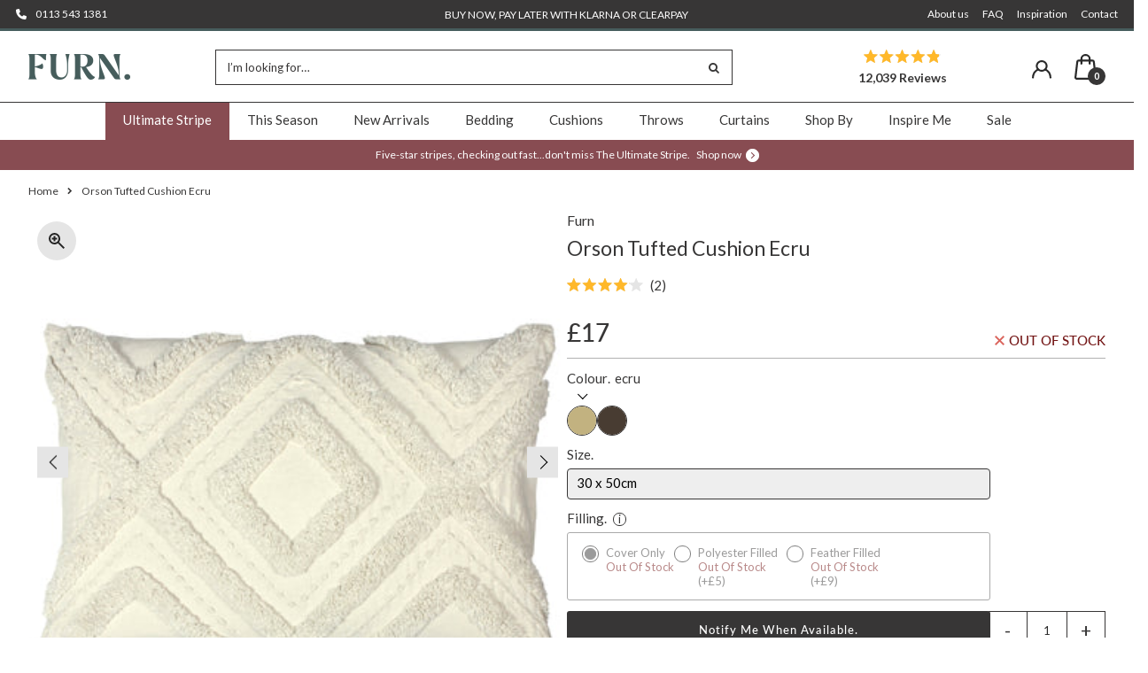

--- FILE ---
content_type: text/html; charset=utf-8
request_url: https://furn.com/products/furn-orson-tufted-cushions-ecru
body_size: 49590
content:
<!DOCTYPE html>
  <html lang="en" class="no-js">
  <head>
    
      
    
    <meta charset="utf-8" />

    <meta name="google-site-verification" content="hXpPvtXKCUjLtZCCxagWzl9U9ph0t5RbzqgDYZ3DKjc" />
  
    
      <meta name="viewport" content="width=device-width, initial-scale=1, maximum-scale=1">
    
  
    <!-- Establish early connection to external domains -->
    <link rel="preconnect" href="//shopify.com/cdn" crossorigin>
    <link rel="preconnect" href="https://cdn.shopify.com" crossorigin />
    <link rel="dns-prefetch" href="https://cdn.shopify.com" />
    
    <link rel="preconnect" href="https://furn.com" crossorigin />
    <link rel="dns-prefetch" href="https://furn.com" />

    <link rel="preconnect" href="https://fonts.shopify.com" crossorigin>
    <link rel="preconnect" href="https://monorail-edge.shopifysvc.com" crossorigin>
    <link rel="preconnect" href="https://cdn.jsdelivr.net" crossorigin>
    <link rel="preconnect" href="//ajax.googleapis.com" crossorigin />
    <link rel="preconnect" href="https://fonts.googleapis.com">
    <link rel="preconnect" href="https://fonts.gstatic.com" crossorigin>

    
    
    
    
    
    
    <meta class="nav-item-meta-colour" data-nav-item-name="Summer Sale" data-nav-item-text-colour="#ffffff" data-nav-item-highlight-colour="#475d5d" data-nav-item-bg-colour="" data-nav-item-hover-text-colour="#ffffff" data-nav-item-hover-bg-colour="#475d5d"/>

    
    
    
    
    
    <meta class="nav-item-meta-colour" data-nav-item-name="Ultimate Stripe" data-nav-item-text-colour="#ffffff" data-nav-item-highlight-colour="#884c52" data-nav-item-bg-colour="" data-nav-item-hover-text-colour="#ffffff" data-nav-item-hover-bg-colour="#884c52"/>

    <style data-shopify>
:root {
    --main-family: Lato;
    --main-weight: 400;
    --nav-family: Lato;
    --nav-weight: 400;
    --heading-family: Lato;
    --heading-weight: 400;

    --font-size: 15;
    --h1-size: 30;
    --h2-size: 23;
    --h3-size: 18;
    --h4-size: 16;
    --h5-size: 14;
    --nav-size: 15;
    --dropdown-font-size: 15;
    --navigation-transform: none;
    --link-decoration: none;
    --section-title-border: bottom_only_short;
    --border-weight: 3px;

    --top-bar-background: #373636;
    --top-bar-color: #fcfaf7;
    --social-links: #fcfaf7;
    --social-links-hover: #475d5d;
    --header-background: #fcfaf7;
    --logo-color: #475d5d;
    --cart-links: #373636;
    --cart-links-hover: #475d5d;
    --background: #fcfaf7;
    --header_color: #373636;
    --text-color: #373636;
    --text-highlight: #475d5d;
    --link-color: #373636;
    --link-hover-color: #373636;
    --sale-color: #731515;
    --dotted-color: #b1b1b1;
    --button-color: #373636;
    --button-text: #fcfaf7;
    --button-text-hover: #475d5d;
    --secondary-button-color: #dddddd;
    --secondary-button-hover: #cccccc;
    --secondary-button-text: #373535;
    --navigation: #fcfaf7;
    --nav-color: #373636;
    --nav-hover-color: #731515;
    --nav-hover-link-color: #fcfaf7;
    --dropdown-background-color: #b24fe9;
    --nav-dropdown-color: #ffffff;
    --dropdown-hover-background-color: #2424fa;
    --dropdown-hover-link-color: #fcfaf7;
    --directional-background: #e5e5e5;
    --directional-hover-background: #475d5d;
    --directional-color: #fcfaf7;
    --directional-hover-color: #475d5d;
    --swatch-color: #373636;
    --swatch-background: #fcfaf7;
    --swatch-border: #373636;
    --swatch-selected-color: #475d5d;
    --swatch-selected-background: #373636;
    --swatch-selected-border: #373636;
    --new-background: #373636;
    --new-text: #fcfaf7;
    --sale-background: #731515;
    --sale-text: #fcfaf7;
    --soldout-background: #373636;
    --soldout-text: #fcfaf7;
    --preorder-background: #373636;
    --preorder-text: #fcfaf7;
    --bestseller-background: #475d5d;
    --bestseller-text: #fcfaf7;
    --icons: #373636;
    --icons-hover: #373636;
    --footer-background: #373636;
    --footer-color: #fcfaf7;
    --footer-border: #475d5d;
    --label-in-stock: #475d5d;
    --label-out-of-stock: #731515;
    --label-preorder: #475d5d;
    --label-low-stock: #475d5d;
    --pagination-item-color: #fcfaf7;
    --pagination-item-border-color: #fcfaf7;
    --pagination-current-highlight-color: #fcfaf7;

    --error-msg-dark: #e81000;
    --error-msg-light: #ffeae8;
    --success-msg-dark: #007f5f;
    --success-msg-light: #e5fff8;

    
    --colour-primary: #475d5d;
    --colour-secondary: #373636;
    --colour-tertiary: #373636;
    --colour-grey75: #373535;
    --colour-grey50: #f4f0ed;
    --colour-grey25: #fcfaf7;
    --colour-grey0: #fff;

    --section-spacing-desktop: 100px;
    --section-spacing-mobile: 70px;
</style>
<link rel="preload" as="font" href="//furn.com/cdn/fonts/lato/lato_n4.c3b93d431f0091c8be23185e15c9d1fee1e971c5.woff2" type="font/woff2" crossorigin>
    <link rel="preload" as="font" href="//furn.com/cdn/fonts/lato/lato_n4.c3b93d431f0091c8be23185e15c9d1fee1e971c5.woff2" type="font/woff2" crossorigin><!-- check this here -->
    <style>
      .hide{display:none!important}.visually-hidden{position:absolute!important;overflow:hidden;clip:rect(0 0 0 0);height:1px;width:1px;margin:-1px;padding:0;border:0}.visually-hidden--inline{margin:0;height:1em}.visually-hidden--static{position:static!important}.site-overlay{position:fixed;top:0;left:0;height:100vh;width:100vw;z-index:12;visibility:hidden;opacity:0;background:#363636;transition:opacity 0.3s ease-in-out,visibility 0.3s ease-in-out}
      
      @font-face {
  font-family: Lato;
  font-weight: 400;
  font-style: normal;
  font-display: swap;
  src: url("//furn.com/cdn/fonts/lato/lato_n4.c3b93d431f0091c8be23185e15c9d1fee1e971c5.woff2") format("woff2"),
       url("//furn.com/cdn/fonts/lato/lato_n4.d5c00c781efb195594fd2fd4ad04f7882949e327.woff") format("woff");
}

      @font-face {
  font-family: Lato;
  font-weight: 500;
  font-style: normal;
  font-display: swap;
  src: url("//furn.com/cdn/fonts/lato/lato_n5.b2fec044fbe05725e71d90882e5f3b21dae2efbd.woff2") format("woff2"),
       url("//furn.com/cdn/fonts/lato/lato_n5.f25a9a5c73ff9372e69074488f99e8ac702b5447.woff") format("woff");
}

      @font-face {
  font-family: Lato;
  font-weight: 700;
  font-style: normal;
  font-display: swap;
  src: url("//furn.com/cdn/fonts/lato/lato_n7.900f219bc7337bc57a7a2151983f0a4a4d9d5dcf.woff2") format("woff2"),
       url("//furn.com/cdn/fonts/lato/lato_n7.a55c60751adcc35be7c4f8a0313f9698598612ee.woff") format("woff");
}

      @font-face {
  font-family: Lato;
  font-weight: 400;
  font-style: italic;
  font-display: swap;
  src: url("//furn.com/cdn/fonts/lato/lato_i4.09c847adc47c2fefc3368f2e241a3712168bc4b6.woff2") format("woff2"),
       url("//furn.com/cdn/fonts/lato/lato_i4.3c7d9eb6c1b0a2bf62d892c3ee4582b016d0f30c.woff") format("woff");
}

      
      
      @font-face {
        font-family: 'Very Vogue';
        font-style: normal;
        font-weight: normal;
        font-display: swap;
        src: url('//furn.com/cdn/shop/t/136/assets/veryvogue-text-webfont.woff2?v=170599402753564550611738746413') format('woff2');
      }
      
      @font-face {
        font-family: 'Very Vogue Italic';
        font-style: normal;
        font-weight: normal;
        font-display: swap;
        src: url('//furn.com/cdn/shop/t/136/assets/veryvogue-text-italic-webfont.woff2?v=112332564438486679671738746414') format('woff2');
      }
    </style>

    <link rel="stylesheet" href="https://cdn.jsdelivr.net/npm/flickity@2.2.1/css/flickity.min.css">
    <link href="//furn.com/cdn/shop/t/136/assets/themestyles.min.css?v=98674019145354408911765794280" rel="stylesheet" type="text/css" media="all" />

    <script>
      function debounce(func, wait, immediate) {
        let timeout;
        return function () {
          const context = this;
          const args = arguments;
          const later = function () {
            timeout = null;
            if (!immediate) func.apply(context, args);
          };
          const callNow = immediate && !timeout;
          clearTimeout(timeout);
          timeout = setTimeout(later, wait);
          if (callNow) func.apply(context, args);
        };
      }
    </script>

    <link rel="preload" href="//furn.com/cdn/shop/t/136/assets/custom.js?v=117639780171908374541753176331" as="script">
    <link rel="preload" href="//furn.com/cdn/shop/t/136/assets/theme.js?v=67567509305022105021745484294" as="script">
    <link rel="preload" href="//furn.com/cdn/shop/t/136/assets/nav-metafield-colours.min.js?v=30520045671199335691733405729" as="script">
    
    <script src="https://cdn.jsdelivr.net/npm/jquery@2.2.4/dist/jquery.min.js" crossorigin="anonymous"></script>
    <script type="text/javascript" src="//furn.com/cdn/shop/t/136/assets/eventemitter3.min.js?v=27939738353326123541733405728"></script>
    
    <script async type="text/javascript" src="//furn.com/cdn/shop/t/136/assets/ls.rias.min.js?v=14027706847819641431733405731"></script>
    <script async type="text/javascript" src="//furn.com/cdn/shop/t/136/assets/ls.bgset.min.js?v=67534032352881377061733405729"></script>
    <script async type="text/javascript" src="//furn.com/cdn/shop/t/136/assets/lazysizes.min.js?v=103527812519802870601733405730"></script>
    <script async type="text/javascript" src="//furn.com/cdn/shop/t/136/assets/theme.js?v=67567509305022105021745484294"></script>
    <script defer type="text/javascript" src="//furn.com/cdn/shopifycloud/storefront/assets/themes_support/option_selection-b017cd28.js"></script>

    
      <!-- Google tag (gtag.js) furn. PPC account --> <script async src="https://www.googletagmanager.com/gtag/js?id=AW-711673762"></script> <script> window.dataLayer = window.dataLayer || []; function gtag(){dataLayer.push(arguments);} gtag('js', new Date()); gtag('config', 'AW-711673762'); 
gtag('config', 'AW-711673762');</script>
    
  
    
      <link rel="icon" href="//furn.com/cdn/shop/files/Favicon_180x180_60b2f155-5dc6-4b2d-8181-4da9c17c3fbb_32x32.png?v=1738749987"><!-- 32x32 -->
      <link rel="apple-touch-icon" href="//furn.com/cdn/shop/files/Favicon_180x180_60b2f155-5dc6-4b2d-8181-4da9c17c3fbb_180x180.png?v=1738749987"><!-- 180x180 -->
    
  
    <link rel="canonical" href="https://furn.com/products/furn-orson-tufted-cushions-ecru" />
    
        
        <title>Orson Beige Tufted Cushion Cover | Ecru Cushions | furn. &ndash; Furn.com</title>
      
    
    
    
        
        <meta name="description" content="Shop the Orson Tufted Cushion Cover in Ecru by furn. Part of the Orson Cushions range." />
      
    
  
    

<meta property="og:type" content="product">
<meta property="og:title" content="Orson Tufted Cushion Ecru">
<meta property="og:url" content="https://furn.com/products/furn-orson-tufted-cushions-ecru">
<meta property="og:description" content="furn. Ecru Beige Orson Tufted Cushions. Geometric. Tufted. Boho. Tufted. Cotton. 100% Cotton. Featuring a geometric tufted design on a soft washed cotton. Complete with a coordinating reverse, standard knife edging and hidden zip closure. Made using 100% Cotton, making this cushion super comfy and durable. Add some style and texture to your home with this tufted geometric design. With an intricate stitch detail, this cushion is available in a range of earthy tones which will compliment all modern and contemporary interiors. Relaxed.">

<meta property="og:image" content="http://furn.com/cdn/shop/files/ORSON_3CC_ECR_grande.jpg?v=1710155946">
<meta property="og:image:secure_url" content="https://furn.com/cdn/shop/files/ORSON_3CC_ECR_grande.jpg?v=1710155946">

<meta property="og:image" content="http://furn.com/cdn/shop/files/ORSON_3CC_ECR_2_grande.jpg?v=1710155945">
<meta property="og:image:secure_url" content="https://furn.com/cdn/shop/files/ORSON_3CC_ECR_2_grande.jpg?v=1710155945">

<meta property="og:image" content="http://furn.com/cdn/shop/files/ORSON_3CC_ECR_3_grande.jpg?v=1710155945">
<meta property="og:image:secure_url" content="https://furn.com/cdn/shop/files/ORSON_3CC_ECR_3_grande.jpg?v=1710155945">

<meta property="og:price:amount" content="17.00">
<meta property="og:price:currency" content="GBP">

<meta property="og:site_name" content="Furn.com">



<meta name="twitter:card" content="summary">


<meta name="twitter:site" content="@">


<meta name="twitter:title" content="Orson Tufted Cushion Ecru">
<meta name="twitter:description" content="furn. Ecru Beige Orson Tufted Cushions. Geometric. Tufted. Boho. Tufted. Cotton. 100% Cotton. Featuring a geometric tufted design on a soft washed cotton. Complete with a coordinating reverse, standar">
<meta name="twitter:image" content="https://furn.com/cdn/shop/files/ORSON_3CC_ECR_large.jpg?v=1710155946">
<meta name="twitter:image:width" content="480">
<meta name="twitter:image:height" content="480">


    <script type="application/ld+json">
  {
  "@context": "https://schema.org",
  "@type": "Organization",
  "name": "Furn.com",
  "url": "furn.com",
  "contactPoint": {
    "@type": "ContactPoint",
    "contactType": "customer support",
    "email": "hello@furn.com"
  },
  "sameAs": [
    "https://furn.com",
     "https://www.facebook.com/hellofurn/",
     
     "https://www.pinterest.co.uk/hellofurn",
     "//instagram.com/hellofurn/"
    ]
  }
</script>
 

 
 <script type="application/ld+json">
   {
     "@context": "https://schema.org",
     "@type": "Product",
     "productID": "5025532549204",
     "url": "https://furn.com/products/furn-orson-tufted-cushions-ecru",
     "image": "https://furn.com/cdn/shop/files/ORSON_3CC_ECR_1024x.jpg",
     "name": "Orson Tufted Cushion Ecru",
     "brand": {
        "@type": "Brand",
        "name": "Furn"
      },
     "description": "furn. Ecru Beige Orson Tufted Cushions. Geometric. Tufted. Boho. Tufted. Cotton. 100% Cotton. Featuring a geometric tufted design on a soft washed cotton. Complete with a coordinating reverse, standard knife edging and hidden zip closure. Made using 100% Cotton, making this cushion super comfy and durable. Add some style and texture to your home with this tufted geometric design. With an intricate stitch detail, this cushion is available in a range of earthy tones which will compliment all modern and contemporary interiors. Relaxed.","sku": "ORSON/3CC/ECR","gtin13": 5025532549204,"offers": {
       "@type": "Offer",
       "price": "17.00",
       "priceCurrency": "GBP",
       "availability": "http://schema.org/InStock",
       "priceValidUntil": "2030-01-01",
       "url": "/products/furn-orson-tufted-cushions-ecru"
     }
    
    ,"aggregateRating": {
       "@type": "AggregateRating",
       "description": "Okendo Reviews",
       "ratingValue": "4.0",
       "ratingCount": "2"
    }
    
   }
 </script>


  
    <script>
      document.documentElement.className = document.documentElement.className.replace('no-js', 'js');
  
      window.theme = {
        strings: {
          sale: "Sale",
          sold_out: "Out of Stock",
          discontinued: "Last Chance",
          preorder: "Pre-order",
          preorder_order_from_date_html: "Shipping from [preorderdate]",        
          new: "New!",
          bestseller: "Bestseller",
          from:  "From",
          money_off: "{discount}% off",
        },
        moneyFormat: "£{{amount}}"
      };
    </script>

    <script>
      window.ShopifyAssets = {
        added: {
          height: 16,
          width: 16,
          url: '//furn.com/cdn/shop/t/136/assets/icon-tick_wo.svg?v=122689617681611428891733405730'
        },
        adding: {
          height: 32,
          width: 32,
          url: '//furn.com/cdn/shop/t/136/assets/ajax-cart-adding.png?v=45554915176094481251733405729'
        }
      };
    </script>

    <script src="//furn.com/cdn/shop/t/136/assets/add-sample-to-cart.js?v=27607866100820015251733405728" defer="defer"></script>
  
    

    
      <!-- Preload Swiper CSS -->
      <link href="//furn.com/cdn/shop/t/136/assets/swiper-bundle.min.css?v=90474641254123065551739960332" rel="stylesheet" type="text/css" media="all" />
      
      <!-- Preload Swiper JS -->
      <link href="//furn.com/cdn/shop/t/136/assets/swiper-bundle.min.js?v=21728221306384438941739960332" as="script" rel="preload">
      
      <!-- Standard script tag (with defer) -->
      <script src="//furn.com/cdn/shop/t/136/assets/swiper-bundle.min.js?v=21728221306384438941739960332" defer></script>
          
  
    <script type="text/javascript">
      window.facets = {"colourFacets":{ "beige":{"colour":"rgb(175, 163, 151)",}, "gold":{"colour":"rgb(191, 163, 121)",}, "orange":{"colour":"rgb(170, 83, 23)",}, "brown":{"colour":"rgb(81, 63, 53)",}, "cream":{"colour":"rgb(239, 237, 228)",}, "green":{"colour":"rgb(91, 115, 96)",}, "grey":{"colour":"rgb(193, 197, 205)",}, "blue":{"colour":"rgb(0, 80, 116)",}, "black":{"colour":"rgb(0, 0, 0)",}, "white":{"colour":"rgb(255, 255, 255)",}, "pink":{"colour":"rgb(181, 134, 147)",}, "yellow":{"colour":"rgb(203, 164, 63)",}, "red":{"colour":"rgb(124, 28, 42)",}, "purple":{"colour":"rgb(78, 38, 108)",}  }}
    </script>
  
    <script>window.performance && window.performance.mark && window.performance.mark('shopify.content_for_header.start');</script><meta name="google-site-verification" content="K_1AvFqSqvNCKQseD-7uPnSxwD4iHDFRyRWxNv8soLs">
<meta id="shopify-digital-wallet" name="shopify-digital-wallet" content="/51286900935/digital_wallets/dialog">
<meta name="shopify-checkout-api-token" content="84eecf204998b3f0eb09af2d5002960d">
<meta id="in-context-paypal-metadata" data-shop-id="51286900935" data-venmo-supported="false" data-environment="production" data-locale="en_US" data-paypal-v4="true" data-currency="GBP">
<link rel="alternate" type="application/json+oembed" href="https://furn.com/products/furn-orson-tufted-cushions-ecru.oembed">
<script async="async" src="/checkouts/internal/preloads.js?locale=en-GB"></script>
<link rel="preconnect" href="https://shop.app" crossorigin="anonymous">
<script async="async" src="https://shop.app/checkouts/internal/preloads.js?locale=en-GB&shop_id=51286900935" crossorigin="anonymous"></script>
<script id="apple-pay-shop-capabilities" type="application/json">{"shopId":51286900935,"countryCode":"GB","currencyCode":"GBP","merchantCapabilities":["supports3DS"],"merchantId":"gid:\/\/shopify\/Shop\/51286900935","merchantName":"Furn.com","requiredBillingContactFields":["postalAddress","email","phone"],"requiredShippingContactFields":["postalAddress","email","phone"],"shippingType":"shipping","supportedNetworks":["visa","maestro","masterCard","amex","discover","elo"],"total":{"type":"pending","label":"Furn.com","amount":"1.00"},"shopifyPaymentsEnabled":true,"supportsSubscriptions":true}</script>
<script id="shopify-features" type="application/json">{"accessToken":"84eecf204998b3f0eb09af2d5002960d","betas":["rich-media-storefront-analytics"],"domain":"furn.com","predictiveSearch":true,"shopId":51286900935,"locale":"en"}</script>
<script>var Shopify = Shopify || {};
Shopify.shop = "riva-home-furnishings.myshopify.com";
Shopify.locale = "en";
Shopify.currency = {"active":"GBP","rate":"1.0"};
Shopify.country = "GB";
Shopify.theme = {"name":"[GitHub] Furn.","id":144358441191,"schema_name":"Fashionopolism","schema_version":"6.4","theme_store_id":null,"role":"main"};
Shopify.theme.handle = "null";
Shopify.theme.style = {"id":null,"handle":null};
Shopify.cdnHost = "furn.com/cdn";
Shopify.routes = Shopify.routes || {};
Shopify.routes.root = "/";</script>
<script type="module">!function(o){(o.Shopify=o.Shopify||{}).modules=!0}(window);</script>
<script>!function(o){function n(){var o=[];function n(){o.push(Array.prototype.slice.apply(arguments))}return n.q=o,n}var t=o.Shopify=o.Shopify||{};t.loadFeatures=n(),t.autoloadFeatures=n()}(window);</script>
<script>
  window.ShopifyPay = window.ShopifyPay || {};
  window.ShopifyPay.apiHost = "shop.app\/pay";
  window.ShopifyPay.redirectState = null;
</script>
<script id="shop-js-analytics" type="application/json">{"pageType":"product"}</script>
<script defer="defer" async type="module" src="//furn.com/cdn/shopifycloud/shop-js/modules/v2/client.init-shop-cart-sync_WVOgQShq.en.esm.js"></script>
<script defer="defer" async type="module" src="//furn.com/cdn/shopifycloud/shop-js/modules/v2/chunk.common_C_13GLB1.esm.js"></script>
<script defer="defer" async type="module" src="//furn.com/cdn/shopifycloud/shop-js/modules/v2/chunk.modal_CLfMGd0m.esm.js"></script>
<script type="module">
  await import("//furn.com/cdn/shopifycloud/shop-js/modules/v2/client.init-shop-cart-sync_WVOgQShq.en.esm.js");
await import("//furn.com/cdn/shopifycloud/shop-js/modules/v2/chunk.common_C_13GLB1.esm.js");
await import("//furn.com/cdn/shopifycloud/shop-js/modules/v2/chunk.modal_CLfMGd0m.esm.js");

  window.Shopify.SignInWithShop?.initShopCartSync?.({"fedCMEnabled":true,"windoidEnabled":true});

</script>
<script>
  window.Shopify = window.Shopify || {};
  if (!window.Shopify.featureAssets) window.Shopify.featureAssets = {};
  window.Shopify.featureAssets['shop-js'] = {"shop-cart-sync":["modules/v2/client.shop-cart-sync_DuR37GeY.en.esm.js","modules/v2/chunk.common_C_13GLB1.esm.js","modules/v2/chunk.modal_CLfMGd0m.esm.js"],"init-fed-cm":["modules/v2/client.init-fed-cm_BucUoe6W.en.esm.js","modules/v2/chunk.common_C_13GLB1.esm.js","modules/v2/chunk.modal_CLfMGd0m.esm.js"],"shop-toast-manager":["modules/v2/client.shop-toast-manager_B0JfrpKj.en.esm.js","modules/v2/chunk.common_C_13GLB1.esm.js","modules/v2/chunk.modal_CLfMGd0m.esm.js"],"init-shop-cart-sync":["modules/v2/client.init-shop-cart-sync_WVOgQShq.en.esm.js","modules/v2/chunk.common_C_13GLB1.esm.js","modules/v2/chunk.modal_CLfMGd0m.esm.js"],"shop-button":["modules/v2/client.shop-button_B_U3bv27.en.esm.js","modules/v2/chunk.common_C_13GLB1.esm.js","modules/v2/chunk.modal_CLfMGd0m.esm.js"],"init-windoid":["modules/v2/client.init-windoid_DuP9q_di.en.esm.js","modules/v2/chunk.common_C_13GLB1.esm.js","modules/v2/chunk.modal_CLfMGd0m.esm.js"],"shop-cash-offers":["modules/v2/client.shop-cash-offers_BmULhtno.en.esm.js","modules/v2/chunk.common_C_13GLB1.esm.js","modules/v2/chunk.modal_CLfMGd0m.esm.js"],"pay-button":["modules/v2/client.pay-button_CrPSEbOK.en.esm.js","modules/v2/chunk.common_C_13GLB1.esm.js","modules/v2/chunk.modal_CLfMGd0m.esm.js"],"init-customer-accounts":["modules/v2/client.init-customer-accounts_jNk9cPYQ.en.esm.js","modules/v2/client.shop-login-button_DJ5ldayH.en.esm.js","modules/v2/chunk.common_C_13GLB1.esm.js","modules/v2/chunk.modal_CLfMGd0m.esm.js"],"avatar":["modules/v2/client.avatar_BTnouDA3.en.esm.js"],"checkout-modal":["modules/v2/client.checkout-modal_pBPyh9w8.en.esm.js","modules/v2/chunk.common_C_13GLB1.esm.js","modules/v2/chunk.modal_CLfMGd0m.esm.js"],"init-shop-for-new-customer-accounts":["modules/v2/client.init-shop-for-new-customer-accounts_BUoCy7a5.en.esm.js","modules/v2/client.shop-login-button_DJ5ldayH.en.esm.js","modules/v2/chunk.common_C_13GLB1.esm.js","modules/v2/chunk.modal_CLfMGd0m.esm.js"],"init-customer-accounts-sign-up":["modules/v2/client.init-customer-accounts-sign-up_CnczCz9H.en.esm.js","modules/v2/client.shop-login-button_DJ5ldayH.en.esm.js","modules/v2/chunk.common_C_13GLB1.esm.js","modules/v2/chunk.modal_CLfMGd0m.esm.js"],"init-shop-email-lookup-coordinator":["modules/v2/client.init-shop-email-lookup-coordinator_CzjY5t9o.en.esm.js","modules/v2/chunk.common_C_13GLB1.esm.js","modules/v2/chunk.modal_CLfMGd0m.esm.js"],"shop-follow-button":["modules/v2/client.shop-follow-button_CsYC63q7.en.esm.js","modules/v2/chunk.common_C_13GLB1.esm.js","modules/v2/chunk.modal_CLfMGd0m.esm.js"],"shop-login-button":["modules/v2/client.shop-login-button_DJ5ldayH.en.esm.js","modules/v2/chunk.common_C_13GLB1.esm.js","modules/v2/chunk.modal_CLfMGd0m.esm.js"],"shop-login":["modules/v2/client.shop-login_B9ccPdmx.en.esm.js","modules/v2/chunk.common_C_13GLB1.esm.js","modules/v2/chunk.modal_CLfMGd0m.esm.js"],"lead-capture":["modules/v2/client.lead-capture_D0K_KgYb.en.esm.js","modules/v2/chunk.common_C_13GLB1.esm.js","modules/v2/chunk.modal_CLfMGd0m.esm.js"],"payment-terms":["modules/v2/client.payment-terms_BWmiNN46.en.esm.js","modules/v2/chunk.common_C_13GLB1.esm.js","modules/v2/chunk.modal_CLfMGd0m.esm.js"]};
</script>
<script>(function() {
  var isLoaded = false;
  function asyncLoad() {
    if (isLoaded) return;
    isLoaded = true;
    var urls = ["https:\/\/storage.googleapis.com\/bing_pixel_scripts\/riva-home-furnishings.myshopify.com\/bing.js?shop=riva-home-furnishings.myshopify.com"];
    for (var i = 0; i < urls.length; i++) {
      var s = document.createElement('script');
      s.type = 'text/javascript';
      s.async = true;
      s.src = urls[i];
      var x = document.getElementsByTagName('script')[0];
      x.parentNode.insertBefore(s, x);
    }
  };
  if(window.attachEvent) {
    window.attachEvent('onload', asyncLoad);
  } else {
    window.addEventListener('load', asyncLoad, false);
  }
})();</script>
<script id="__st">var __st={"a":51286900935,"offset":0,"reqid":"7ae37da7-2831-41ea-869b-ee56232c4a14-1769651765","pageurl":"furn.com\/products\/furn-orson-tufted-cushions-ecru","u":"6652cfc0b142","p":"product","rtyp":"product","rid":7031744463047};</script>
<script>window.ShopifyPaypalV4VisibilityTracking = true;</script>
<script id="captcha-bootstrap">!function(){'use strict';const t='contact',e='account',n='new_comment',o=[[t,t],['blogs',n],['comments',n],[t,'customer']],c=[[e,'customer_login'],[e,'guest_login'],[e,'recover_customer_password'],[e,'create_customer']],r=t=>t.map((([t,e])=>`form[action*='/${t}']:not([data-nocaptcha='true']) input[name='form_type'][value='${e}']`)).join(','),a=t=>()=>t?[...document.querySelectorAll(t)].map((t=>t.form)):[];function s(){const t=[...o],e=r(t);return a(e)}const i='password',u='form_key',d=['recaptcha-v3-token','g-recaptcha-response','h-captcha-response',i],f=()=>{try{return window.sessionStorage}catch{return}},m='__shopify_v',_=t=>t.elements[u];function p(t,e,n=!1){try{const o=window.sessionStorage,c=JSON.parse(o.getItem(e)),{data:r}=function(t){const{data:e,action:n}=t;return t[m]||n?{data:e,action:n}:{data:t,action:n}}(c);for(const[e,n]of Object.entries(r))t.elements[e]&&(t.elements[e].value=n);n&&o.removeItem(e)}catch(o){console.error('form repopulation failed',{error:o})}}const l='form_type',E='cptcha';function T(t){t.dataset[E]=!0}const w=window,h=w.document,L='Shopify',v='ce_forms',y='captcha';let A=!1;((t,e)=>{const n=(g='f06e6c50-85a8-45c8-87d0-21a2b65856fe',I='https://cdn.shopify.com/shopifycloud/storefront-forms-hcaptcha/ce_storefront_forms_captcha_hcaptcha.v1.5.2.iife.js',D={infoText:'Protected by hCaptcha',privacyText:'Privacy',termsText:'Terms'},(t,e,n)=>{const o=w[L][v],c=o.bindForm;if(c)return c(t,g,e,D).then(n);var r;o.q.push([[t,g,e,D],n]),r=I,A||(h.body.append(Object.assign(h.createElement('script'),{id:'captcha-provider',async:!0,src:r})),A=!0)});var g,I,D;w[L]=w[L]||{},w[L][v]=w[L][v]||{},w[L][v].q=[],w[L][y]=w[L][y]||{},w[L][y].protect=function(t,e){n(t,void 0,e),T(t)},Object.freeze(w[L][y]),function(t,e,n,w,h,L){const[v,y,A,g]=function(t,e,n){const i=e?o:[],u=t?c:[],d=[...i,...u],f=r(d),m=r(i),_=r(d.filter((([t,e])=>n.includes(e))));return[a(f),a(m),a(_),s()]}(w,h,L),I=t=>{const e=t.target;return e instanceof HTMLFormElement?e:e&&e.form},D=t=>v().includes(t);t.addEventListener('submit',(t=>{const e=I(t);if(!e)return;const n=D(e)&&!e.dataset.hcaptchaBound&&!e.dataset.recaptchaBound,o=_(e),c=g().includes(e)&&(!o||!o.value);(n||c)&&t.preventDefault(),c&&!n&&(function(t){try{if(!f())return;!function(t){const e=f();if(!e)return;const n=_(t);if(!n)return;const o=n.value;o&&e.removeItem(o)}(t);const e=Array.from(Array(32),(()=>Math.random().toString(36)[2])).join('');!function(t,e){_(t)||t.append(Object.assign(document.createElement('input'),{type:'hidden',name:u})),t.elements[u].value=e}(t,e),function(t,e){const n=f();if(!n)return;const o=[...t.querySelectorAll(`input[type='${i}']`)].map((({name:t})=>t)),c=[...d,...o],r={};for(const[a,s]of new FormData(t).entries())c.includes(a)||(r[a]=s);n.setItem(e,JSON.stringify({[m]:1,action:t.action,data:r}))}(t,e)}catch(e){console.error('failed to persist form',e)}}(e),e.submit())}));const S=(t,e)=>{t&&!t.dataset[E]&&(n(t,e.some((e=>e===t))),T(t))};for(const o of['focusin','change'])t.addEventListener(o,(t=>{const e=I(t);D(e)&&S(e,y())}));const B=e.get('form_key'),M=e.get(l),P=B&&M;t.addEventListener('DOMContentLoaded',(()=>{const t=y();if(P)for(const e of t)e.elements[l].value===M&&p(e,B);[...new Set([...A(),...v().filter((t=>'true'===t.dataset.shopifyCaptcha))])].forEach((e=>S(e,t)))}))}(h,new URLSearchParams(w.location.search),n,t,e,['guest_login'])})(!0,!1)}();</script>
<script integrity="sha256-4kQ18oKyAcykRKYeNunJcIwy7WH5gtpwJnB7kiuLZ1E=" data-source-attribution="shopify.loadfeatures" defer="defer" src="//furn.com/cdn/shopifycloud/storefront/assets/storefront/load_feature-a0a9edcb.js" crossorigin="anonymous"></script>
<script crossorigin="anonymous" defer="defer" src="//furn.com/cdn/shopifycloud/storefront/assets/shopify_pay/storefront-65b4c6d7.js?v=20250812"></script>
<script data-source-attribution="shopify.dynamic_checkout.dynamic.init">var Shopify=Shopify||{};Shopify.PaymentButton=Shopify.PaymentButton||{isStorefrontPortableWallets:!0,init:function(){window.Shopify.PaymentButton.init=function(){};var t=document.createElement("script");t.src="https://furn.com/cdn/shopifycloud/portable-wallets/latest/portable-wallets.en.js",t.type="module",document.head.appendChild(t)}};
</script>
<script data-source-attribution="shopify.dynamic_checkout.buyer_consent">
  function portableWalletsHideBuyerConsent(e){var t=document.getElementById("shopify-buyer-consent"),n=document.getElementById("shopify-subscription-policy-button");t&&n&&(t.classList.add("hidden"),t.setAttribute("aria-hidden","true"),n.removeEventListener("click",e))}function portableWalletsShowBuyerConsent(e){var t=document.getElementById("shopify-buyer-consent"),n=document.getElementById("shopify-subscription-policy-button");t&&n&&(t.classList.remove("hidden"),t.removeAttribute("aria-hidden"),n.addEventListener("click",e))}window.Shopify?.PaymentButton&&(window.Shopify.PaymentButton.hideBuyerConsent=portableWalletsHideBuyerConsent,window.Shopify.PaymentButton.showBuyerConsent=portableWalletsShowBuyerConsent);
</script>
<script data-source-attribution="shopify.dynamic_checkout.cart.bootstrap">document.addEventListener("DOMContentLoaded",(function(){function t(){return document.querySelector("shopify-accelerated-checkout-cart, shopify-accelerated-checkout")}if(t())Shopify.PaymentButton.init();else{new MutationObserver((function(e,n){t()&&(Shopify.PaymentButton.init(),n.disconnect())})).observe(document.body,{childList:!0,subtree:!0})}}));
</script>
<script id='scb4127' type='text/javascript' async='' src='https://furn.com/cdn/shopifycloud/privacy-banner/storefront-banner.js'></script><link id="shopify-accelerated-checkout-styles" rel="stylesheet" media="screen" href="https://furn.com/cdn/shopifycloud/portable-wallets/latest/accelerated-checkout-backwards-compat.css" crossorigin="anonymous">
<style id="shopify-accelerated-checkout-cart">
        #shopify-buyer-consent {
  margin-top: 1em;
  display: inline-block;
  width: 100%;
}

#shopify-buyer-consent.hidden {
  display: none;
}

#shopify-subscription-policy-button {
  background: none;
  border: none;
  padding: 0;
  text-decoration: underline;
  font-size: inherit;
  cursor: pointer;
}

#shopify-subscription-policy-button::before {
  box-shadow: none;
}

      </style>
<script id="sections-script" data-sections="product-recommendations" defer="defer" src="//furn.com/cdn/shop/t/136/compiled_assets/scripts.js?v=93696"></script>
<script>window.performance && window.performance.mark && window.performance.mark('shopify.content_for_header.end');</script>
  
    <script>
    
    
    
    
    var gsf_conversion_data = {page_type : 'product', event : 'view_item', data : {product_data : [{variant_id : 41066547445959, product_id : 7031744463047, name : "Orson Tufted Cushion Ecru", price : "17.00", currency : "GBP", sku : "ORSON/3CC/ECR", brand : "Furn", variant : "Ecru / 30 x 50cm / Cover Only", category : "Cushions"}], total_price : "17.00", shop_currency : "GBP"}};
    
</script>
  
    
  
    <script>(() => {const installerKey = 'docapp-discount-auto-install'; const urlParams = new URLSearchParams(window.location.search); if (urlParams.get(installerKey)) {window.sessionStorage.setItem(installerKey, JSON.stringify({integrationId: urlParams.get('docapp-integration-id'), divClass: urlParams.get('docapp-install-class'), check: urlParams.get('docapp-check')}));}})();</script>
    <script>(() => {const previewKey = 'docapp-discount-test'; const urlParams = new URLSearchParams(window.location.search); if (urlParams.get(previewKey)) {window.sessionStorage.setItem(previewKey, JSON.stringify({active: true, integrationId: urlParams.get('docapp-discount-inst-test')}));}})();</script>
  <!-- BEGIN app block: shopify://apps/okendo/blocks/theme-settings/bb689e69-ea70-4661-8fb7-ad24a2e23c29 --><!-- BEGIN app snippet: header-metafields -->










    <style data-oke-reviews-version="0.83.9" type="text/css" data-href="https://d3hw6dc1ow8pp2.cloudfront.net/reviews-widget-plus/css/okendo-reviews-styles.9d163ae1.css"></style><style data-oke-reviews-version="0.83.9" type="text/css" data-href="https://d3hw6dc1ow8pp2.cloudfront.net/reviews-widget-plus/css/modules/okendo-star-rating.4cb378a8.css"></style><style data-oke-reviews-version="0.83.9" type="text/css" data-href="https://d3hw6dc1ow8pp2.cloudfront.net/reviews-widget-plus/css/modules/okendo-reviews-keywords.0942444f.css"></style><style data-oke-reviews-version="0.83.9" type="text/css" data-href="https://d3hw6dc1ow8pp2.cloudfront.net/reviews-widget-plus/css/modules/okendo-reviews-summary.a0c9d7d6.css"></style><style type="text/css">.okeReviews[data-oke-container],div.okeReviews{font-size:14px;font-size:var(--oke-text-regular);font-weight:400;font-family:var(--oke-text-fontFamily);line-height:1.6}.okeReviews[data-oke-container] *,.okeReviews[data-oke-container] :after,.okeReviews[data-oke-container] :before,div.okeReviews *,div.okeReviews :after,div.okeReviews :before{box-sizing:border-box}.okeReviews[data-oke-container] h1,.okeReviews[data-oke-container] h2,.okeReviews[data-oke-container] h3,.okeReviews[data-oke-container] h4,.okeReviews[data-oke-container] h5,.okeReviews[data-oke-container] h6,div.okeReviews h1,div.okeReviews h2,div.okeReviews h3,div.okeReviews h4,div.okeReviews h5,div.okeReviews h6{font-size:1em;font-weight:400;line-height:1.4;margin:0}.okeReviews[data-oke-container] ul,div.okeReviews ul{padding:0;margin:0}.okeReviews[data-oke-container] li,div.okeReviews li{list-style-type:none;padding:0}.okeReviews[data-oke-container] p,div.okeReviews p{line-height:1.8;margin:0 0 4px}.okeReviews[data-oke-container] p:last-child,div.okeReviews p:last-child{margin-bottom:0}.okeReviews[data-oke-container] a,div.okeReviews a{text-decoration:none;color:inherit}.okeReviews[data-oke-container] button,div.okeReviews button{border-radius:0;border:0;box-shadow:none;margin:0;width:auto;min-width:auto;padding:0;background-color:transparent;min-height:auto}.okeReviews[data-oke-container] button,.okeReviews[data-oke-container] input,.okeReviews[data-oke-container] select,.okeReviews[data-oke-container] textarea,div.okeReviews button,div.okeReviews input,div.okeReviews select,div.okeReviews textarea{font-family:inherit;font-size:1em}.okeReviews[data-oke-container] label,.okeReviews[data-oke-container] select,div.okeReviews label,div.okeReviews select{display:inline}.okeReviews[data-oke-container] select,div.okeReviews select{width:auto}.okeReviews[data-oke-container] article,.okeReviews[data-oke-container] aside,div.okeReviews article,div.okeReviews aside{margin:0}.okeReviews[data-oke-container] table,div.okeReviews table{background:transparent;border:0;border-collapse:collapse;border-spacing:0;font-family:inherit;font-size:1em;table-layout:auto}.okeReviews[data-oke-container] table td,.okeReviews[data-oke-container] table th,.okeReviews[data-oke-container] table tr,div.okeReviews table td,div.okeReviews table th,div.okeReviews table tr{border:0;font-family:inherit;font-size:1em}.okeReviews[data-oke-container] table td,.okeReviews[data-oke-container] table th,div.okeReviews table td,div.okeReviews table th{background:transparent;font-weight:400;letter-spacing:normal;padding:0;text-align:left;text-transform:none;vertical-align:middle}.okeReviews[data-oke-container] table tr:hover td,.okeReviews[data-oke-container] table tr:hover th,div.okeReviews table tr:hover td,div.okeReviews table tr:hover th{background:transparent}.okeReviews[data-oke-container] fieldset,div.okeReviews fieldset{border:0;padding:0;margin:0;min-width:0}.okeReviews[data-oke-container] img,.okeReviews[data-oke-container] svg,div.okeReviews img,div.okeReviews svg{max-width:none}.okeReviews[data-oke-container] div:empty,div.okeReviews div:empty{display:block}.okeReviews[data-oke-container] .oke-icon:before,div.okeReviews .oke-icon:before{font-family:oke-widget-icons!important;font-style:normal;font-weight:400;font-variant:normal;text-transform:none;line-height:1;-webkit-font-smoothing:antialiased;-moz-osx-font-smoothing:grayscale;color:inherit}.okeReviews[data-oke-container] .oke-icon--select-arrow:before,div.okeReviews .oke-icon--select-arrow:before{content:""}.okeReviews[data-oke-container] .oke-icon--loading:before,div.okeReviews .oke-icon--loading:before{content:""}.okeReviews[data-oke-container] .oke-icon--pencil:before,div.okeReviews .oke-icon--pencil:before{content:""}.okeReviews[data-oke-container] .oke-icon--filter:before,div.okeReviews .oke-icon--filter:before{content:""}.okeReviews[data-oke-container] .oke-icon--play:before,div.okeReviews .oke-icon--play:before{content:""}.okeReviews[data-oke-container] .oke-icon--tick-circle:before,div.okeReviews .oke-icon--tick-circle:before{content:""}.okeReviews[data-oke-container] .oke-icon--chevron-left:before,div.okeReviews .oke-icon--chevron-left:before{content:""}.okeReviews[data-oke-container] .oke-icon--chevron-right:before,div.okeReviews .oke-icon--chevron-right:before{content:""}.okeReviews[data-oke-container] .oke-icon--thumbs-down:before,div.okeReviews .oke-icon--thumbs-down:before{content:""}.okeReviews[data-oke-container] .oke-icon--thumbs-up:before,div.okeReviews .oke-icon--thumbs-up:before{content:""}.okeReviews[data-oke-container] .oke-icon--close:before,div.okeReviews .oke-icon--close:before{content:""}.okeReviews[data-oke-container] .oke-icon--chevron-up:before,div.okeReviews .oke-icon--chevron-up:before{content:""}.okeReviews[data-oke-container] .oke-icon--chevron-down:before,div.okeReviews .oke-icon--chevron-down:before{content:""}.okeReviews[data-oke-container] .oke-icon--star:before,div.okeReviews .oke-icon--star:before{content:""}.okeReviews[data-oke-container] .oke-icon--magnifying-glass:before,div.okeReviews .oke-icon--magnifying-glass:before{content:""}@font-face{font-family:oke-widget-icons;src:url(https://d3hw6dc1ow8pp2.cloudfront.net/reviews-widget-plus/fonts/oke-widget-icons.ttf) format("truetype"),url(https://d3hw6dc1ow8pp2.cloudfront.net/reviews-widget-plus/fonts/oke-widget-icons.woff) format("woff"),url(https://d3hw6dc1ow8pp2.cloudfront.net/reviews-widget-plus/img/oke-widget-icons.bc0d6b0a.svg) format("svg");font-weight:400;font-style:normal;font-display:block}.okeReviews[data-oke-container] .oke-button,div.okeReviews .oke-button{display:inline-block;border-style:solid;border-color:var(--oke-button-borderColor);border-width:var(--oke-button-borderWidth);background-color:var(--oke-button-backgroundColor);line-height:1;padding:12px 24px;margin:0;border-radius:var(--oke-button-borderRadius);color:var(--oke-button-textColor);text-align:center;position:relative;font-weight:var(--oke-button-fontWeight);font-size:var(--oke-button-fontSize);font-family:var(--oke-button-fontFamily);outline:0}.okeReviews[data-oke-container] .oke-button-text,.okeReviews[data-oke-container] .oke-button .oke-icon,div.okeReviews .oke-button-text,div.okeReviews .oke-button .oke-icon{line-height:1}.okeReviews[data-oke-container] .oke-button.oke-is-loading,div.okeReviews .oke-button.oke-is-loading{position:relative}.okeReviews[data-oke-container] .oke-button.oke-is-loading:before,div.okeReviews .oke-button.oke-is-loading:before{font-family:oke-widget-icons!important;font-style:normal;font-weight:400;font-variant:normal;text-transform:none;line-height:1;-webkit-font-smoothing:antialiased;-moz-osx-font-smoothing:grayscale;content:"";color:undefined;font-size:12px;display:inline-block;animation:oke-spin 1s linear infinite;position:absolute;width:12px;height:12px;top:0;left:0;bottom:0;right:0;margin:auto}.okeReviews[data-oke-container] .oke-button.oke-is-loading>*,div.okeReviews .oke-button.oke-is-loading>*{opacity:0}.okeReviews[data-oke-container] .oke-button.oke-is-active,div.okeReviews .oke-button.oke-is-active{background-color:var(--oke-button-backgroundColorActive);color:var(--oke-button-textColorActive);border-color:var(--oke-button-borderColorActive)}.okeReviews[data-oke-container] .oke-button:not(.oke-is-loading),div.okeReviews .oke-button:not(.oke-is-loading){cursor:pointer}.okeReviews[data-oke-container] .oke-button:not(.oke-is-loading):not(.oke-is-active):hover,div.okeReviews .oke-button:not(.oke-is-loading):not(.oke-is-active):hover{background-color:var(--oke-button-backgroundColorHover);color:var(--oke-button-textColorHover);border-color:var(--oke-button-borderColorHover);box-shadow:0 0 0 2px var(--oke-button-backgroundColorHover)}.okeReviews[data-oke-container] .oke-button:not(.oke-is-loading):not(.oke-is-active):active,.okeReviews[data-oke-container] .oke-button:not(.oke-is-loading):not(.oke-is-active):hover:active,div.okeReviews .oke-button:not(.oke-is-loading):not(.oke-is-active):active,div.okeReviews .oke-button:not(.oke-is-loading):not(.oke-is-active):hover:active{background-color:var(--oke-button-backgroundColorActive);color:var(--oke-button-textColorActive);border-color:var(--oke-button-borderColorActive)}.okeReviews[data-oke-container] .oke-title,div.okeReviews .oke-title{font-weight:var(--oke-title-fontWeight);font-size:var(--oke-title-fontSize);font-family:var(--oke-title-fontFamily)}.okeReviews[data-oke-container] .oke-bodyText,div.okeReviews .oke-bodyText{font-weight:var(--oke-bodyText-fontWeight);font-size:var(--oke-bodyText-fontSize);font-family:var(--oke-bodyText-fontFamily)}.okeReviews[data-oke-container] .oke-linkButton,div.okeReviews .oke-linkButton{cursor:pointer;font-weight:700;pointer-events:auto;text-decoration:underline}.okeReviews[data-oke-container] .oke-linkButton:hover,div.okeReviews .oke-linkButton:hover{text-decoration:none}.okeReviews[data-oke-container] .oke-readMore,div.okeReviews .oke-readMore{cursor:pointer;color:inherit;text-decoration:underline}.okeReviews[data-oke-container] .oke-select,div.okeReviews .oke-select{cursor:pointer;background-repeat:no-repeat;background-position-x:100%;background-position-y:50%;border:none;padding:0 24px 0 12px;-moz-appearance:none;appearance:none;color:inherit;-webkit-appearance:none;background-color:transparent;background-image:url("data:image/svg+xml;charset=utf-8,%3Csvg fill='currentColor' xmlns='http://www.w3.org/2000/svg' viewBox='0 0 24 24'%3E%3Cpath d='M7 10l5 5 5-5z'/%3E%3Cpath d='M0 0h24v24H0z' fill='none'/%3E%3C/svg%3E");outline-offset:4px}.okeReviews[data-oke-container] .oke-select:disabled,div.okeReviews .oke-select:disabled{background-color:transparent;background-image:url("data:image/svg+xml;charset=utf-8,%3Csvg fill='%239a9db1' xmlns='http://www.w3.org/2000/svg' viewBox='0 0 24 24'%3E%3Cpath d='M7 10l5 5 5-5z'/%3E%3Cpath d='M0 0h24v24H0z' fill='none'/%3E%3C/svg%3E")}.okeReviews[data-oke-container] .oke-loader,div.okeReviews .oke-loader{position:relative}.okeReviews[data-oke-container] .oke-loader:before,div.okeReviews .oke-loader:before{font-family:oke-widget-icons!important;font-style:normal;font-weight:400;font-variant:normal;text-transform:none;line-height:1;-webkit-font-smoothing:antialiased;-moz-osx-font-smoothing:grayscale;content:"";color:var(--oke-text-secondaryColor);font-size:12px;display:inline-block;animation:oke-spin 1s linear infinite;position:absolute;width:12px;height:12px;top:0;left:0;bottom:0;right:0;margin:auto}.okeReviews[data-oke-container] .oke-a11yText,div.okeReviews .oke-a11yText{border:0;clip:rect(0 0 0 0);height:1px;margin:-1px;overflow:hidden;padding:0;position:absolute;width:1px}.okeReviews[data-oke-container] .oke-hidden,div.okeReviews .oke-hidden{display:none}.okeReviews[data-oke-container] .oke-modal,div.okeReviews .oke-modal{bottom:0;left:0;overflow:auto;position:fixed;right:0;top:0;z-index:2147483647;max-height:100%;background-color:rgba(0,0,0,.5);padding:40px 0 32px}@media only screen and (min-width:1024px){.okeReviews[data-oke-container] .oke-modal,div.okeReviews .oke-modal{display:flex;align-items:center;padding:48px 0}}.okeReviews[data-oke-container] .oke-modal ::-moz-selection,div.okeReviews .oke-modal ::-moz-selection{background-color:rgba(39,45,69,.2)}.okeReviews[data-oke-container] .oke-modal ::selection,div.okeReviews .oke-modal ::selection{background-color:rgba(39,45,69,.2)}.okeReviews[data-oke-container] .oke-modal,.okeReviews[data-oke-container] .oke-modal p,div.okeReviews .oke-modal,div.okeReviews .oke-modal p{color:#272d45}.okeReviews[data-oke-container] .oke-modal-content,div.okeReviews .oke-modal-content{background-color:#fff;margin:auto;position:relative;will-change:transform,opacity;width:calc(100% - 64px)}@media only screen and (min-width:1024px){.okeReviews[data-oke-container] .oke-modal-content,div.okeReviews .oke-modal-content{max-width:1000px}}.okeReviews[data-oke-container] .oke-modal-close,div.okeReviews .oke-modal-close{cursor:pointer;position:absolute;width:32px;height:32px;top:-32px;padding:4px;right:-4px;line-height:1}.okeReviews[data-oke-container] .oke-modal-close:before,div.okeReviews .oke-modal-close:before{font-family:oke-widget-icons!important;font-style:normal;font-weight:400;font-variant:normal;text-transform:none;line-height:1;-webkit-font-smoothing:antialiased;-moz-osx-font-smoothing:grayscale;content:"";color:#fff;font-size:24px;display:inline-block;width:24px;height:24px}.okeReviews[data-oke-container] .oke-modal-overlay,div.okeReviews .oke-modal-overlay{background-color:rgba(43,46,56,.9)}@media only screen and (min-width:1024px){.okeReviews[data-oke-container] .oke-modal--large .oke-modal-content,div.okeReviews .oke-modal--large .oke-modal-content{max-width:1200px}}.okeReviews[data-oke-container] .oke-modal .oke-helpful,.okeReviews[data-oke-container] .oke-modal .oke-helpful-vote-button,.okeReviews[data-oke-container] .oke-modal .oke-reviewContent-date,div.okeReviews .oke-modal .oke-helpful,div.okeReviews .oke-modal .oke-helpful-vote-button,div.okeReviews .oke-modal .oke-reviewContent-date{color:#676986}.oke-modal .okeReviews[data-oke-container].oke-w,.oke-modal div.okeReviews.oke-w{color:#272d45}.okeReviews[data-oke-container] .oke-tag,div.okeReviews .oke-tag{align-items:center;color:#272d45;display:flex;font-size:var(--oke-text-small);font-weight:600;text-align:left;position:relative;z-index:2;background-color:#f4f4f6;padding:4px 6px;border:none;border-radius:4px;gap:6px;line-height:1}.okeReviews[data-oke-container] .oke-tag svg,div.okeReviews .oke-tag svg{fill:currentColor;height:1rem}.okeReviews[data-oke-container] .hooper,div.okeReviews .hooper{height:auto}.okeReviews--left{text-align:left}.okeReviews--right{text-align:right}.okeReviews--center{text-align:center}.okeReviews :not([tabindex="-1"]):focus-visible{outline:5px auto highlight;outline:5px auto -webkit-focus-ring-color}.is-oke-modalOpen{overflow:hidden!important}img.oke-is-error{background-color:var(--oke-shadingColor);background-size:cover;background-position:50% 50%;box-shadow:inset 0 0 0 1px var(--oke-border-color)}@keyframes oke-spin{0%{transform:rotate(0deg)}to{transform:rotate(1turn)}}@keyframes oke-fade-in{0%{opacity:0}to{opacity:1}}
.oke-stars{line-height:1;position:relative;display:inline-block}.oke-stars-background svg{overflow:visible}.oke-stars-foreground{overflow:hidden;position:absolute;top:0;left:0}.oke-sr{display:inline-block;padding-top:var(--oke-starRating-spaceAbove);padding-bottom:var(--oke-starRating-spaceBelow)}.oke-sr .oke-is-clickable{cursor:pointer}.oke-sr--hidden{display:none}.oke-sr-count,.oke-sr-rating,.oke-sr-stars{display:inline-block;vertical-align:middle}.oke-sr-stars{line-height:1;margin-right:8px}.oke-sr-rating{display:none}.oke-sr-count--brackets:before{content:"("}.oke-sr-count--brackets:after{content:")"}
.oke-rk{display:block}.okeReviews[data-oke-container] .oke-reviewsKeywords-heading,div.okeReviews .oke-reviewsKeywords-heading{font-weight:700;margin-bottom:8px}.okeReviews[data-oke-container] .oke-reviewsKeywords-heading-skeleton,div.okeReviews .oke-reviewsKeywords-heading-skeleton{height:calc(var(--oke-button-fontSize) + 4px);width:150px}.okeReviews[data-oke-container] .oke-reviewsKeywords-list,div.okeReviews .oke-reviewsKeywords-list{display:inline-flex;align-items:center;flex-wrap:wrap;gap:4px}.okeReviews[data-oke-container] .oke-reviewsKeywords-list-category,div.okeReviews .oke-reviewsKeywords-list-category{background-color:var(--oke-filter-backgroundColor);color:var(--oke-filter-textColor);border:1px solid var(--oke-filter-borderColor);border-radius:var(--oke-filter-borderRadius);padding:6px 16px;transition:background-color .1s ease-out,border-color .1s ease-out;white-space:nowrap}.okeReviews[data-oke-container] .oke-reviewsKeywords-list-category.oke-is-clickable,div.okeReviews .oke-reviewsKeywords-list-category.oke-is-clickable{cursor:pointer}.okeReviews[data-oke-container] .oke-reviewsKeywords-list-category.oke-is-active,div.okeReviews .oke-reviewsKeywords-list-category.oke-is-active{background-color:var(--oke-filter-backgroundColorActive);color:var(--oke-filter-textColorActive);border-color:var(--oke-filter-borderColorActive)}.okeReviews[data-oke-container] .oke-reviewsKeywords .oke-translateButton,div.okeReviews .oke-reviewsKeywords .oke-translateButton{margin-top:12px}
.oke-rs{display:block}.oke-rs .oke-reviewsSummary.oke-is-preRender .oke-reviewsSummary-summary{-webkit-mask:linear-gradient(180deg,#000 0,#000 40%,transparent 95%,transparent 0) 100% 50%/100% 100% repeat-x;mask:linear-gradient(180deg,#000 0,#000 40%,transparent 95%,transparent 0) 100% 50%/100% 100% repeat-x;max-height:150px}.okeReviews[data-oke-container] .oke-reviewsSummary .oke-tooltip,div.okeReviews .oke-reviewsSummary .oke-tooltip{display:inline-block;font-weight:400}.okeReviews[data-oke-container] .oke-reviewsSummary .oke-tooltip-trigger,div.okeReviews .oke-reviewsSummary .oke-tooltip-trigger{height:15px;width:15px;overflow:hidden;transform:translateY(-10%)}.okeReviews[data-oke-container] .oke-reviewsSummary-heading,div.okeReviews .oke-reviewsSummary-heading{align-items:center;-moz-column-gap:4px;column-gap:4px;display:inline-flex;font-weight:700;margin-bottom:8px}.okeReviews[data-oke-container] .oke-reviewsSummary-heading-skeleton,div.okeReviews .oke-reviewsSummary-heading-skeleton{height:calc(var(--oke-button-fontSize) + 4px);width:150px}.okeReviews[data-oke-container] .oke-reviewsSummary-icon,div.okeReviews .oke-reviewsSummary-icon{fill:currentColor;font-size:14px}.okeReviews[data-oke-container] .oke-reviewsSummary-icon svg,div.okeReviews .oke-reviewsSummary-icon svg{vertical-align:baseline}.okeReviews[data-oke-container] .oke-reviewsSummary-summary.oke-is-truncated,div.okeReviews .oke-reviewsSummary-summary.oke-is-truncated{display:-webkit-box;-webkit-box-orient:vertical;overflow:hidden;text-overflow:ellipsis}</style>

    <script type="application/json" id="oke-reviews-settings">{"subscriberId":"8ddd282b-5fbb-41fb-a872-e516327491aa","analyticsSettings":{"isWidgetOnScreenTrackingEnabled":false,"provider":"ua"},"locale":"en","localeAndVariant":{"code":"en"},"matchCustomerLocale":false,"widgetSettings":{"global":{"dateSettings":{"format":{"type":"relative"}},"hideOkendoBranding":true,"reviewTranslationsMode":"off","showIncentiveIndicator":false,"searchEnginePaginationEnabled":false,"stars":{"backgroundColor":"#E5E5E5","foregroundColor":"#FFB829","interspace":2,"shape":{"type":"default"},"showBorder":false},"font":{"fontType":"custom","fontFamily":"\"Lato\",sans-serif"}},"homepageCarousel":{"slidesPerPage":{"large":3,"medium":2},"totalSlides":12,"scrollBehaviour":"slide","style":{"showDates":true,"layout":{"name":"default","reviewDetailsPosition":"above","showProductName":false,"showAttributeBars":false,"showProductDetails":"only-when-grouped"},"border":{"color":"#CCCCCC","width":{"value":1,"unit":"px"}},"highlightColor":"#0E7A82","spaceAbove":{"value":20,"unit":"px"},"arrows":{"color":"#313332","size":{"value":35,"unit":"px"},"enabled":true},"avatar":{"backgroundColor":"#E5E5EB","placeholderTextColor":"#2C3E50","size":{"value":48,"unit":"px"},"enabled":false},"media":{"size":{"value":80,"unit":"px"},"imageGap":{"value":4,"unit":"px"},"enabled":false},"stars":{"height":{"value":20,"unit":"px"}},"text":{"primaryColor":"#313332","fontSizeRegular":{"value":15,"unit":"px"},"fontSizeSmall":{"value":12,"unit":"px"},"secondaryColor":"#313332"},"spaceBelow":{"value":20,"unit":"px"},"productImageSize":{"value":48,"unit":"px"}},"defaultSort":"rating desc","autoPlay":false,"truncation":{"bodyMaxLines":4,"truncateAll":false,"enabled":true}},"mediaCarousel":{"minimumImages":1,"linkText":"Read More","autoPlay":false,"slideSize":"medium","arrowPosition":"outside"},"mediaGrid":{"gridStyleDesktop":{"layout":"default-desktop"},"gridStyleMobile":{"layout":"default-mobile"},"showMoreArrow":{"arrowColor":"#676986","enabled":true,"backgroundColor":"#f4f4f6"},"linkText":"Read More","infiniteScroll":false,"gapSize":{"value":10,"unit":"px"}},"questions":{"initialPageSize":6,"loadMorePageSize":6},"reviewsBadge":{"layout":"minimal","url":"https://furn.com/pages/reviews","stars":{"height":{"value":15,"unit":"px"}}},"reviewsTab":{"backgroundColor":"#676986","position":"top-left","textColor":"#FFFFFF","enabled":false,"positionSmall":"top-left"},"reviewsWidget":{"tabs":{"reviews":true,"questions":false},"header":{"columnDistribution":"space-between","verticalAlignment":"top","blocks":[{"columnWidth":"one-third","modules":[{"name":"rating-average","layout":"two-line"},{"name":"rating-breakdown","backgroundColor":"#E5E5E5","shadingColor":"#292929","stretchMode":"contain"}],"textAlignment":"left"},{"columnWidth":"two-thirds","modules":[{"name":"recommended"},{"name":"media-carousel","imageGap":{"value":4,"unit":"px"},"imageHeight":{"value":120,"unit":"px"}}],"textAlignment":"left"}]},"style":{"showDates":true,"border":{"color":"#CCCCCC","width":{"value":1,"unit":"px"}},"bodyFont":{"hasCustomFontSettings":false},"headingFont":{"hasCustomFontSettings":false},"filters":{"backgroundColorActive":"#676986","backgroundColor":"#FFFFFF","borderColor":"#DBDDE4","borderRadius":{"value":100,"unit":"px"},"borderColorActive":"#676986","textColorActive":"#FFFFFF","textColor":"#2C3E50","searchHighlightColor":"#B2F9E9"},"avatar":{"backgroundColor":"#292929","placeholderTextColor":"#FFFFFF","size":{"value":48,"unit":"px"},"enabled":true},"stars":{"height":{"value":18,"unit":"px"}},"shadingColor":"#FFFFFF","productImageSize":{"value":48,"unit":"px"},"button":{"backgroundColorActive":"#292929","borderColorHover":"#292929","backgroundColor":"#292929","borderColor":"#292929","backgroundColorHover":"#292929","textColorHover":"#C2A12F","borderRadius":{"value":3,"unit":"px"},"borderWidth":{"value":1,"unit":"px"},"borderColorActive":"#292929","textColorActive":"#C2A12F","textColor":"#FFFFFF","font":{"hasCustomFontSettings":false}},"highlightColor":"#292929","spaceAbove":{"value":20,"unit":"px"},"text":{"primaryColor":"#292929","fontSizeRegular":{"value":15,"unit":"px"},"fontSizeLarge":{"value":20,"unit":"px"},"fontSizeSmall":{"value":14,"unit":"px"},"secondaryColor":"#292929"},"spaceBelow":{"value":20,"unit":"px"},"attributeBar":{"style":"default","backgroundColor":"#D3D4DD","shadingColor":"#9A9DB1","markerColor":"#00CAAA"}},"showWhenEmpty":false,"reviews":{"list":{"layout":{"collapseReviewerDetails":true,"columnAmount":4,"name":"default","showAttributeBars":false,"borderStyle":"minimal","showProductVariantName":false,"showProductDetails":"only-when-grouped"},"initialPageSize":3,"media":{"layout":"thumbnail","size":{"value":200,"unit":"px"},"imageGap":{"value":4,"unit":"px"}},"truncation":{"bodyMaxLines":4,"truncateAll":false,"enabled":false},"loadMorePageSize":10},"controls":{"filterMode":"off","defaultSort":"date desc","writeReviewButtonEnabled":false,"freeTextSearchEnabled":false}}},"starRatings":{"showWhenEmpty":false,"style":{"globalOverrideSettings":{"backgroundColor":"#E5E5E5","foregroundColor":"#FFB829","interspace":2,"showBorder":false},"spaceAbove":{"value":0,"unit":"px"},"text":{"content":"review-count","style":"number-only","brackets":true},"singleStar":false,"height":{"value":15,"unit":"px"},"spaceBelow":{"value":0,"unit":"px"}},"clickBehavior":"scroll-to-widget"}},"features":{"attributeFiltersEnabled":true,"recorderPlusEnabled":true,"recorderQandaPlusEnabled":true,"reviewsKeywordsEnabled":true,"reviewsSummariesEnabled":true}}</script>
            <style id="oke-css-vars">:root{--oke-widget-spaceAbove:20px;--oke-widget-spaceBelow:20px;--oke-starRating-spaceAbove:0;--oke-starRating-spaceBelow:0;--oke-button-backgroundColor:#292929;--oke-button-backgroundColorHover:#292929;--oke-button-backgroundColorActive:#292929;--oke-button-textColor:#fff;--oke-button-textColorHover:#c2a12f;--oke-button-textColorActive:#c2a12f;--oke-button-borderColor:#292929;--oke-button-borderColorHover:#292929;--oke-button-borderColorActive:#292929;--oke-button-borderRadius:3px;--oke-button-borderWidth:1px;--oke-button-fontWeight:700;--oke-button-fontSize:var(--oke-text-regular,14px);--oke-button-fontFamily:inherit;--oke-border-color:#ccc;--oke-border-width:1px;--oke-text-primaryColor:#292929;--oke-text-secondaryColor:#292929;--oke-text-small:14px;--oke-text-regular:15px;--oke-text-large:20px;--oke-text-fontFamily:"Lato",sans-serif,sans-serif;--oke-avatar-size:48px;--oke-avatar-backgroundColor:#292929;--oke-avatar-placeholderTextColor:#fff;--oke-highlightColor:#292929;--oke-shadingColor:#fff;--oke-productImageSize:48px;--oke-attributeBar-shadingColor:#9a9db1;--oke-attributeBar-borderColor:undefined;--oke-attributeBar-backgroundColor:#d3d4dd;--oke-attributeBar-markerColor:#00caaa;--oke-filter-backgroundColor:#fff;--oke-filter-backgroundColorActive:#676986;--oke-filter-borderColor:#dbdde4;--oke-filter-borderColorActive:#676986;--oke-filter-textColor:#2c3e50;--oke-filter-textColorActive:#fff;--oke-filter-borderRadius:100px;--oke-filter-searchHighlightColor:#b2f9e9;--oke-mediaGrid-chevronColor:#676986;--oke-stars-foregroundColor:#ffb829;--oke-stars-backgroundColor:#e5e5e5;--oke-stars-borderWidth:0}.oke-sr{--oke-stars-foregroundColor:#ffb829;--oke-stars-backgroundColor:#e5e5e5;--oke-stars-borderWidth:0}.oke-w,oke-modal{--oke-title-fontWeight:600;--oke-title-fontSize:var(--oke-text-regular,14px);--oke-title-fontFamily:inherit;--oke-bodyText-fontWeight:400;--oke-bodyText-fontSize:var(--oke-text-regular,14px);--oke-bodyText-fontFamily:inherit}</style>
            <style id="oke-reviews-custom-css">.okeReviews.oke-sr{display:block}[data-oke-widget] div.okeReviews[data-oke-container].oke-w{max-width:unset}div.oke-modal .okeReviews[data-oke-container].oke-w,div.okeReviews[data-oke-container] .oke-modal,div.okeReviews[data-oke-container] .oke-modal p,div.okeReviews[data-oke-container] .oke-modal .oke-helpful,div.okeReviews[data-oke-container] .oke-modal .oke-helpful-vote-button,div.okeReviews[data-oke-container] .oke-modal .oke-reviewContent-date{color:var(--oke-text-primaryColor)}div.okeReviews[data-oke-container] .oke-reviewContent-title,div.okeReviews .oke-reviewContent-title{font-weight:700;font-size:16px}.okeReviews[data-oke-container].oke-w .oke-button,div.okeReviews .oke-button{letter-spacing:1px;font-weight:400;font-size:.867rem}.okeReviews[data-oke-container].oke-w .oke-button:not(.oke-is-loading):not(.oke-is-active):hover,div.okeReviews .oke-button:not(.oke-is-loading):not(.oke-is-active):hover{box-shadow:initial}div.okeReviews[data-oke-container] .oke-sortSelect-label{margin-right:0}div.okeReviews[data-oke-container] .oke-select,div.okeReviews .oke-select,div.okeReviews[data-oke-container] .oke-helpful-vote-button,div.okeReviews .oke-helpful-vote-button{line-height:initial;margin-bottom:0;height:initial}.header-reviews .oke-minimalBadge-count{font-size:14px;font-weight:bold}.top-reviews .oke-minimalBadge-count{color:#fff;font-size:12px}.top-reviews .oke-minimalBadge .oke-stars-foreground{--oke-stars-foregroundColor:#fff;--oke-stars-backgroundColor:#ddd}</style>
            <template id="oke-reviews-body-template"><svg id="oke-star-symbols" style="display:none!important" data-oke-id="oke-star-symbols"><symbol id="oke-star-empty" style="overflow:visible;"><path id="star-default--empty" fill="var(--oke-stars-backgroundColor)" stroke="var(--oke-stars-borderColor)" stroke-width="var(--oke-stars-borderWidth)" d="M3.34 13.86c-.48.3-.76.1-.63-.44l1.08-4.56L.26 5.82c-.42-.36-.32-.7.24-.74l4.63-.37L6.92.39c.2-.52.55-.52.76 0l1.8 4.32 4.62.37c.56.05.67.37.24.74l-3.53 3.04 1.08 4.56c.13.54-.14.74-.63.44L7.3 11.43l-3.96 2.43z"/></symbol><symbol id="oke-star-filled" style="overflow:visible;"><path id="star-default--filled" fill="var(--oke-stars-foregroundColor)" stroke="var(--oke-stars-borderColor)" stroke-width="var(--oke-stars-borderWidth)" d="M3.34 13.86c-.48.3-.76.1-.63-.44l1.08-4.56L.26 5.82c-.42-.36-.32-.7.24-.74l4.63-.37L6.92.39c.2-.52.55-.52.76 0l1.8 4.32 4.62.37c.56.05.67.37.24.74l-3.53 3.04 1.08 4.56c.13.54-.14.74-.63.44L7.3 11.43l-3.96 2.43z"/></symbol></svg></template><script>document.addEventListener('readystatechange',() =>{Array.from(document.getElementById('oke-reviews-body-template')?.content.children)?.forEach(function(child){if(!Array.from(document.body.querySelectorAll('[data-oke-id='.concat(child.getAttribute('data-oke-id'),']'))).length){document.body.prepend(child)}})},{once:true});</script>













<!-- END app snippet -->

    <!-- BEGIN app snippet: okendo-reviews-json-ld -->
<!-- END app snippet -->

<!-- BEGIN app snippet: widget-plus-initialisation-script -->




    <script async id="okendo-reviews-script" src="https://d3hw6dc1ow8pp2.cloudfront.net/reviews-widget-plus/js/okendo-reviews.js"></script>

<!-- END app snippet -->


<!-- END app block --><!-- BEGIN app block: shopify://apps/klaviyo-email-marketing-sms/blocks/klaviyo-onsite-embed/2632fe16-c075-4321-a88b-50b567f42507 -->












  <script async src="https://static.klaviyo.com/onsite/js/Sde9Cf/klaviyo.js?company_id=Sde9Cf"></script>
  <script>!function(){if(!window.klaviyo){window._klOnsite=window._klOnsite||[];try{window.klaviyo=new Proxy({},{get:function(n,i){return"push"===i?function(){var n;(n=window._klOnsite).push.apply(n,arguments)}:function(){for(var n=arguments.length,o=new Array(n),w=0;w<n;w++)o[w]=arguments[w];var t="function"==typeof o[o.length-1]?o.pop():void 0,e=new Promise((function(n){window._klOnsite.push([i].concat(o,[function(i){t&&t(i),n(i)}]))}));return e}}})}catch(n){window.klaviyo=window.klaviyo||[],window.klaviyo.push=function(){var n;(n=window._klOnsite).push.apply(n,arguments)}}}}();</script>

  
    <script id="viewed_product">
      if (item == null) {
        var _learnq = _learnq || [];

        var MetafieldReviews = null
        var MetafieldYotpoRating = null
        var MetafieldYotpoCount = null
        var MetafieldLooxRating = null
        var MetafieldLooxCount = null
        var okendoProduct = null
        var okendoProductReviewCount = null
        var okendoProductReviewAverageValue = null
        try {
          // The following fields are used for Customer Hub recently viewed in order to add reviews.
          // This information is not part of __kla_viewed. Instead, it is part of __kla_viewed_reviewed_items
          MetafieldReviews = {"rating":{"scale_min":"1.0","scale_max":"5.0","value":"4.0"},"rating_count":2};
          MetafieldYotpoRating = null
          MetafieldYotpoCount = null
          MetafieldLooxRating = null
          MetafieldLooxCount = null

          okendoProduct = {"reviewCount":2,"reviewAverageValue":"4.0"}
          // If the okendo metafield is not legacy, it will error, which then requires the new json formatted data
          if (okendoProduct && 'error' in okendoProduct) {
            okendoProduct = null
          }
          okendoProductReviewCount = okendoProduct ? okendoProduct.reviewCount : null
          okendoProductReviewAverageValue = okendoProduct ? okendoProduct.reviewAverageValue : null
        } catch (error) {
          console.error('Error in Klaviyo onsite reviews tracking:', error);
        }

        var item = {
          Name: "Orson Tufted Cushion Ecru",
          ProductID: 7031744463047,
          Categories: ["Beige Cushions","Beige Geometric Cushions","Bohemian Geometric Cushions","Boho Cushions","Feather-Filled Cushions","Furn","Furn Cushions","Minimalist Beige Cushions","Minimalist Cushions","Rectangular Cushions","Rectangular Geometric Cushions","The Beige Home Edit","The Neutral Home Edit","Tufted Cushions"],
          ImageURL: "https://furn.com/cdn/shop/files/ORSON_3CC_ECR_grande.jpg?v=1710155946",
          URL: "https://furn.com/products/furn-orson-tufted-cushions-ecru",
          Brand: "Furn",
          Price: "£17.00",
          Value: "17.00",
          CompareAtPrice: "£0.00"
        };
        _learnq.push(['track', 'Viewed Product', item]);
        _learnq.push(['trackViewedItem', {
          Title: item.Name,
          ItemId: item.ProductID,
          Categories: item.Categories,
          ImageUrl: item.ImageURL,
          Url: item.URL,
          Metadata: {
            Brand: item.Brand,
            Price: item.Price,
            Value: item.Value,
            CompareAtPrice: item.CompareAtPrice
          },
          metafields:{
            reviews: MetafieldReviews,
            yotpo:{
              rating: MetafieldYotpoRating,
              count: MetafieldYotpoCount,
            },
            loox:{
              rating: MetafieldLooxRating,
              count: MetafieldLooxCount,
            },
            okendo: {
              rating: okendoProductReviewAverageValue,
              count: okendoProductReviewCount,
            }
          }
        }]);
      }
    </script>
  




  <script>
    window.klaviyoReviewsProductDesignMode = false
  </script>







<!-- END app block --><link href="https://monorail-edge.shopifysvc.com" rel="dns-prefetch">
<script>(function(){if ("sendBeacon" in navigator && "performance" in window) {try {var session_token_from_headers = performance.getEntriesByType('navigation')[0].serverTiming.find(x => x.name == '_s').description;} catch {var session_token_from_headers = undefined;}var session_cookie_matches = document.cookie.match(/_shopify_s=([^;]*)/);var session_token_from_cookie = session_cookie_matches && session_cookie_matches.length === 2 ? session_cookie_matches[1] : "";var session_token = session_token_from_headers || session_token_from_cookie || "";function handle_abandonment_event(e) {var entries = performance.getEntries().filter(function(entry) {return /monorail-edge.shopifysvc.com/.test(entry.name);});if (!window.abandonment_tracked && entries.length === 0) {window.abandonment_tracked = true;var currentMs = Date.now();var navigation_start = performance.timing.navigationStart;var payload = {shop_id: 51286900935,url: window.location.href,navigation_start,duration: currentMs - navigation_start,session_token,page_type: "product"};window.navigator.sendBeacon("https://monorail-edge.shopifysvc.com/v1/produce", JSON.stringify({schema_id: "online_store_buyer_site_abandonment/1.1",payload: payload,metadata: {event_created_at_ms: currentMs,event_sent_at_ms: currentMs}}));}}window.addEventListener('pagehide', handle_abandonment_event);}}());</script>
<script id="web-pixels-manager-setup">(function e(e,d,r,n,o){if(void 0===o&&(o={}),!Boolean(null===(a=null===(i=window.Shopify)||void 0===i?void 0:i.analytics)||void 0===a?void 0:a.replayQueue)){var i,a;window.Shopify=window.Shopify||{};var t=window.Shopify;t.analytics=t.analytics||{};var s=t.analytics;s.replayQueue=[],s.publish=function(e,d,r){return s.replayQueue.push([e,d,r]),!0};try{self.performance.mark("wpm:start")}catch(e){}var l=function(){var e={modern:/Edge?\/(1{2}[4-9]|1[2-9]\d|[2-9]\d{2}|\d{4,})\.\d+(\.\d+|)|Firefox\/(1{2}[4-9]|1[2-9]\d|[2-9]\d{2}|\d{4,})\.\d+(\.\d+|)|Chrom(ium|e)\/(9{2}|\d{3,})\.\d+(\.\d+|)|(Maci|X1{2}).+ Version\/(15\.\d+|(1[6-9]|[2-9]\d|\d{3,})\.\d+)([,.]\d+|)( \(\w+\)|)( Mobile\/\w+|) Safari\/|Chrome.+OPR\/(9{2}|\d{3,})\.\d+\.\d+|(CPU[ +]OS|iPhone[ +]OS|CPU[ +]iPhone|CPU IPhone OS|CPU iPad OS)[ +]+(15[._]\d+|(1[6-9]|[2-9]\d|\d{3,})[._]\d+)([._]\d+|)|Android:?[ /-](13[3-9]|1[4-9]\d|[2-9]\d{2}|\d{4,})(\.\d+|)(\.\d+|)|Android.+Firefox\/(13[5-9]|1[4-9]\d|[2-9]\d{2}|\d{4,})\.\d+(\.\d+|)|Android.+Chrom(ium|e)\/(13[3-9]|1[4-9]\d|[2-9]\d{2}|\d{4,})\.\d+(\.\d+|)|SamsungBrowser\/([2-9]\d|\d{3,})\.\d+/,legacy:/Edge?\/(1[6-9]|[2-9]\d|\d{3,})\.\d+(\.\d+|)|Firefox\/(5[4-9]|[6-9]\d|\d{3,})\.\d+(\.\d+|)|Chrom(ium|e)\/(5[1-9]|[6-9]\d|\d{3,})\.\d+(\.\d+|)([\d.]+$|.*Safari\/(?![\d.]+ Edge\/[\d.]+$))|(Maci|X1{2}).+ Version\/(10\.\d+|(1[1-9]|[2-9]\d|\d{3,})\.\d+)([,.]\d+|)( \(\w+\)|)( Mobile\/\w+|) Safari\/|Chrome.+OPR\/(3[89]|[4-9]\d|\d{3,})\.\d+\.\d+|(CPU[ +]OS|iPhone[ +]OS|CPU[ +]iPhone|CPU IPhone OS|CPU iPad OS)[ +]+(10[._]\d+|(1[1-9]|[2-9]\d|\d{3,})[._]\d+)([._]\d+|)|Android:?[ /-](13[3-9]|1[4-9]\d|[2-9]\d{2}|\d{4,})(\.\d+|)(\.\d+|)|Mobile Safari.+OPR\/([89]\d|\d{3,})\.\d+\.\d+|Android.+Firefox\/(13[5-9]|1[4-9]\d|[2-9]\d{2}|\d{4,})\.\d+(\.\d+|)|Android.+Chrom(ium|e)\/(13[3-9]|1[4-9]\d|[2-9]\d{2}|\d{4,})\.\d+(\.\d+|)|Android.+(UC? ?Browser|UCWEB|U3)[ /]?(15\.([5-9]|\d{2,})|(1[6-9]|[2-9]\d|\d{3,})\.\d+)\.\d+|SamsungBrowser\/(5\.\d+|([6-9]|\d{2,})\.\d+)|Android.+MQ{2}Browser\/(14(\.(9|\d{2,})|)|(1[5-9]|[2-9]\d|\d{3,})(\.\d+|))(\.\d+|)|K[Aa][Ii]OS\/(3\.\d+|([4-9]|\d{2,})\.\d+)(\.\d+|)/},d=e.modern,r=e.legacy,n=navigator.userAgent;return n.match(d)?"modern":n.match(r)?"legacy":"unknown"}(),u="modern"===l?"modern":"legacy",c=(null!=n?n:{modern:"",legacy:""})[u],f=function(e){return[e.baseUrl,"/wpm","/b",e.hashVersion,"modern"===e.buildTarget?"m":"l",".js"].join("")}({baseUrl:d,hashVersion:r,buildTarget:u}),m=function(e){var d=e.version,r=e.bundleTarget,n=e.surface,o=e.pageUrl,i=e.monorailEndpoint;return{emit:function(e){var a=e.status,t=e.errorMsg,s=(new Date).getTime(),l=JSON.stringify({metadata:{event_sent_at_ms:s},events:[{schema_id:"web_pixels_manager_load/3.1",payload:{version:d,bundle_target:r,page_url:o,status:a,surface:n,error_msg:t},metadata:{event_created_at_ms:s}}]});if(!i)return console&&console.warn&&console.warn("[Web Pixels Manager] No Monorail endpoint provided, skipping logging."),!1;try{return self.navigator.sendBeacon.bind(self.navigator)(i,l)}catch(e){}var u=new XMLHttpRequest;try{return u.open("POST",i,!0),u.setRequestHeader("Content-Type","text/plain"),u.send(l),!0}catch(e){return console&&console.warn&&console.warn("[Web Pixels Manager] Got an unhandled error while logging to Monorail."),!1}}}}({version:r,bundleTarget:l,surface:e.surface,pageUrl:self.location.href,monorailEndpoint:e.monorailEndpoint});try{o.browserTarget=l,function(e){var d=e.src,r=e.async,n=void 0===r||r,o=e.onload,i=e.onerror,a=e.sri,t=e.scriptDataAttributes,s=void 0===t?{}:t,l=document.createElement("script"),u=document.querySelector("head"),c=document.querySelector("body");if(l.async=n,l.src=d,a&&(l.integrity=a,l.crossOrigin="anonymous"),s)for(var f in s)if(Object.prototype.hasOwnProperty.call(s,f))try{l.dataset[f]=s[f]}catch(e){}if(o&&l.addEventListener("load",o),i&&l.addEventListener("error",i),u)u.appendChild(l);else{if(!c)throw new Error("Did not find a head or body element to append the script");c.appendChild(l)}}({src:f,async:!0,onload:function(){if(!function(){var e,d;return Boolean(null===(d=null===(e=window.Shopify)||void 0===e?void 0:e.analytics)||void 0===d?void 0:d.initialized)}()){var d=window.webPixelsManager.init(e)||void 0;if(d){var r=window.Shopify.analytics;r.replayQueue.forEach((function(e){var r=e[0],n=e[1],o=e[2];d.publishCustomEvent(r,n,o)})),r.replayQueue=[],r.publish=d.publishCustomEvent,r.visitor=d.visitor,r.initialized=!0}}},onerror:function(){return m.emit({status:"failed",errorMsg:"".concat(f," has failed to load")})},sri:function(e){var d=/^sha384-[A-Za-z0-9+/=]+$/;return"string"==typeof e&&d.test(e)}(c)?c:"",scriptDataAttributes:o}),m.emit({status:"loading"})}catch(e){m.emit({status:"failed",errorMsg:(null==e?void 0:e.message)||"Unknown error"})}}})({shopId: 51286900935,storefrontBaseUrl: "https://furn.com",extensionsBaseUrl: "https://extensions.shopifycdn.com/cdn/shopifycloud/web-pixels-manager",monorailEndpoint: "https://monorail-edge.shopifysvc.com/unstable/produce_batch",surface: "storefront-renderer",enabledBetaFlags: ["2dca8a86"],webPixelsConfigList: [{"id":"1296859367","configuration":"{\"accountID\":\"Sde9Cf\",\"webPixelConfig\":\"eyJlbmFibGVBZGRlZFRvQ2FydEV2ZW50cyI6IHRydWV9\"}","eventPayloadVersion":"v1","runtimeContext":"STRICT","scriptVersion":"524f6c1ee37bacdca7657a665bdca589","type":"APP","apiClientId":123074,"privacyPurposes":["ANALYTICS","MARKETING"],"dataSharingAdjustments":{"protectedCustomerApprovalScopes":["read_customer_address","read_customer_email","read_customer_name","read_customer_personal_data","read_customer_phone"]}},{"id":"412909799","configuration":"{\"config\":\"{\\\"google_tag_ids\\\":[\\\"G-ZHXFZ1HJZ8\\\",\\\"AW-711673762\\\"],\\\"target_country\\\":\\\"GB\\\",\\\"gtag_events\\\":[{\\\"type\\\":\\\"search\\\",\\\"action_label\\\":[\\\"G-ZHXFZ1HJZ8\\\",\\\"AW-711673762\\\/9Ph0CK-lobYaEKKPrdMC\\\"]},{\\\"type\\\":\\\"begin_checkout\\\",\\\"action_label\\\":[\\\"G-ZHXFZ1HJZ8\\\",\\\"AW-711673762\\\/yJ62CJyYobYaEKKPrdMC\\\"]},{\\\"type\\\":\\\"view_item\\\",\\\"action_label\\\":[\\\"G-ZHXFZ1HJZ8\\\",\\\"AW-711673762\\\/Ls7oCKylobYaEKKPrdMC\\\"]},{\\\"type\\\":\\\"purchase\\\",\\\"action_label\\\":[\\\"G-ZHXFZ1HJZ8\\\",\\\"AW-711673762\\\/mTPUCJmYobYaEKKPrdMC\\\"]},{\\\"type\\\":\\\"page_view\\\",\\\"action_label\\\":[\\\"G-ZHXFZ1HJZ8\\\",\\\"AW-711673762\\\/IQSfCKmlobYaEKKPrdMC\\\"]},{\\\"type\\\":\\\"add_payment_info\\\",\\\"action_label\\\":[\\\"G-ZHXFZ1HJZ8\\\",\\\"AW-711673762\\\/cj_YCLKlobYaEKKPrdMC\\\"]},{\\\"type\\\":\\\"add_to_cart\\\",\\\"action_label\\\":[\\\"G-ZHXFZ1HJZ8\\\",\\\"AW-711673762\\\/-buNCJ-YobYaEKKPrdMC\\\"]}],\\\"enable_monitoring_mode\\\":false}\"}","eventPayloadVersion":"v1","runtimeContext":"OPEN","scriptVersion":"b2a88bafab3e21179ed38636efcd8a93","type":"APP","apiClientId":1780363,"privacyPurposes":[],"dataSharingAdjustments":{"protectedCustomerApprovalScopes":["read_customer_address","read_customer_email","read_customer_name","read_customer_personal_data","read_customer_phone"]}},{"id":"167903463","configuration":"{\"pixel_id\":\"761272041487386\",\"pixel_type\":\"facebook_pixel\",\"metaapp_system_user_token\":\"-\"}","eventPayloadVersion":"v1","runtimeContext":"OPEN","scriptVersion":"ca16bc87fe92b6042fbaa3acc2fbdaa6","type":"APP","apiClientId":2329312,"privacyPurposes":["ANALYTICS","MARKETING","SALE_OF_DATA"],"dataSharingAdjustments":{"protectedCustomerApprovalScopes":["read_customer_address","read_customer_email","read_customer_name","read_customer_personal_data","read_customer_phone"]}},{"id":"60522727","configuration":"{\"tagID\":\"2613130691282\"}","eventPayloadVersion":"v1","runtimeContext":"STRICT","scriptVersion":"18031546ee651571ed29edbe71a3550b","type":"APP","apiClientId":3009811,"privacyPurposes":["ANALYTICS","MARKETING","SALE_OF_DATA"],"dataSharingAdjustments":{"protectedCustomerApprovalScopes":["read_customer_address","read_customer_email","read_customer_name","read_customer_personal_data","read_customer_phone"]}},{"id":"103514343","eventPayloadVersion":"1","runtimeContext":"LAX","scriptVersion":"1","type":"CUSTOM","privacyPurposes":[],"name":"Simprosys Custom Pixel"},{"id":"103645415","eventPayloadVersion":"1","runtimeContext":"LAX","scriptVersion":"2","type":"CUSTOM","privacyPurposes":["ANALYTICS","MARKETING"],"name":"Google Tag Manager \u0026 DataLayer"},{"id":"shopify-app-pixel","configuration":"{}","eventPayloadVersion":"v1","runtimeContext":"STRICT","scriptVersion":"0450","apiClientId":"shopify-pixel","type":"APP","privacyPurposes":["ANALYTICS","MARKETING"]},{"id":"shopify-custom-pixel","eventPayloadVersion":"v1","runtimeContext":"LAX","scriptVersion":"0450","apiClientId":"shopify-pixel","type":"CUSTOM","privacyPurposes":["ANALYTICS","MARKETING"]}],isMerchantRequest: false,initData: {"shop":{"name":"Furn.com","paymentSettings":{"currencyCode":"GBP"},"myshopifyDomain":"riva-home-furnishings.myshopify.com","countryCode":"GB","storefrontUrl":"https:\/\/furn.com"},"customer":null,"cart":null,"checkout":null,"productVariants":[{"price":{"amount":17.0,"currencyCode":"GBP"},"product":{"title":"Orson Tufted Cushion Ecru","vendor":"Furn","id":"7031744463047","untranslatedTitle":"Orson Tufted Cushion Ecru","url":"\/products\/furn-orson-tufted-cushions-ecru","type":"Cushions"},"id":"41066547445959","image":{"src":"\/\/furn.com\/cdn\/shop\/files\/ORSON_3CC_ECR.jpg?v=1710155946"},"sku":"ORSON\/3CC\/ECR","title":"Ecru \/ 30 x 50cm \/ Cover Only","untranslatedTitle":"Ecru \/ 30 x 50cm \/ Cover Only"},{"price":{"amount":22.0,"currencyCode":"GBP"},"product":{"title":"Orson Tufted Cushion Ecru","vendor":"Furn","id":"7031744463047","untranslatedTitle":"Orson Tufted Cushion Ecru","url":"\/products\/furn-orson-tufted-cushions-ecru","type":"Cushions"},"id":"41066547478727","image":{"src":"\/\/furn.com\/cdn\/shop\/files\/ORSON_3CC_ECR.jpg?v=1710155946"},"sku":"ORSON\/HF6\/ECR","title":"Ecru \/ 30 x 50cm \/ Polyester Filled","untranslatedTitle":"Ecru \/ 30 x 50cm \/ Polyester Filled"},{"price":{"amount":26.0,"currencyCode":"GBP"},"product":{"title":"Orson Tufted Cushion Ecru","vendor":"Furn","id":"7031744463047","untranslatedTitle":"Orson Tufted Cushion Ecru","url":"\/products\/furn-orson-tufted-cushions-ecru","type":"Cushions"},"id":"41066547511495","image":{"src":"\/\/furn.com\/cdn\/shop\/files\/ORSON_3CC_ECR.jpg?v=1710155946"},"sku":"ORSON\/FF4\/ECR","title":"Ecru \/ 30 x 50cm \/ Feather Filled","untranslatedTitle":"Ecru \/ 30 x 50cm \/ Feather Filled"}],"purchasingCompany":null},},"https://furn.com/cdn","1d2a099fw23dfb22ep557258f5m7a2edbae",{"modern":"","legacy":""},{"shopId":"51286900935","storefrontBaseUrl":"https:\/\/furn.com","extensionBaseUrl":"https:\/\/extensions.shopifycdn.com\/cdn\/shopifycloud\/web-pixels-manager","surface":"storefront-renderer","enabledBetaFlags":"[\"2dca8a86\"]","isMerchantRequest":"false","hashVersion":"1d2a099fw23dfb22ep557258f5m7a2edbae","publish":"custom","events":"[[\"page_viewed\",{}],[\"product_viewed\",{\"productVariant\":{\"price\":{\"amount\":17.0,\"currencyCode\":\"GBP\"},\"product\":{\"title\":\"Orson Tufted Cushion Ecru\",\"vendor\":\"Furn\",\"id\":\"7031744463047\",\"untranslatedTitle\":\"Orson Tufted Cushion Ecru\",\"url\":\"\/products\/furn-orson-tufted-cushions-ecru\",\"type\":\"Cushions\"},\"id\":\"41066547445959\",\"image\":{\"src\":\"\/\/furn.com\/cdn\/shop\/files\/ORSON_3CC_ECR.jpg?v=1710155946\"},\"sku\":\"ORSON\/3CC\/ECR\",\"title\":\"Ecru \/ 30 x 50cm \/ Cover Only\",\"untranslatedTitle\":\"Ecru \/ 30 x 50cm \/ Cover Only\"}}]]"});</script><script>
  window.ShopifyAnalytics = window.ShopifyAnalytics || {};
  window.ShopifyAnalytics.meta = window.ShopifyAnalytics.meta || {};
  window.ShopifyAnalytics.meta.currency = 'GBP';
  var meta = {"product":{"id":7031744463047,"gid":"gid:\/\/shopify\/Product\/7031744463047","vendor":"Furn","type":"Cushions","handle":"furn-orson-tufted-cushions-ecru","variants":[{"id":41066547445959,"price":1700,"name":"Orson Tufted Cushion Ecru - Ecru \/ 30 x 50cm \/ Cover Only","public_title":"Ecru \/ 30 x 50cm \/ Cover Only","sku":"ORSON\/3CC\/ECR"},{"id":41066547478727,"price":2200,"name":"Orson Tufted Cushion Ecru - Ecru \/ 30 x 50cm \/ Polyester Filled","public_title":"Ecru \/ 30 x 50cm \/ Polyester Filled","sku":"ORSON\/HF6\/ECR"},{"id":41066547511495,"price":2600,"name":"Orson Tufted Cushion Ecru - Ecru \/ 30 x 50cm \/ Feather Filled","public_title":"Ecru \/ 30 x 50cm \/ Feather Filled","sku":"ORSON\/FF4\/ECR"}],"remote":false},"page":{"pageType":"product","resourceType":"product","resourceId":7031744463047,"requestId":"7ae37da7-2831-41ea-869b-ee56232c4a14-1769651765"}};
  for (var attr in meta) {
    window.ShopifyAnalytics.meta[attr] = meta[attr];
  }
</script>
<script class="analytics">
  (function () {
    var customDocumentWrite = function(content) {
      var jquery = null;

      if (window.jQuery) {
        jquery = window.jQuery;
      } else if (window.Checkout && window.Checkout.$) {
        jquery = window.Checkout.$;
      }

      if (jquery) {
        jquery('body').append(content);
      }
    };

    var hasLoggedConversion = function(token) {
      if (token) {
        return document.cookie.indexOf('loggedConversion=' + token) !== -1;
      }
      return false;
    }

    var setCookieIfConversion = function(token) {
      if (token) {
        var twoMonthsFromNow = new Date(Date.now());
        twoMonthsFromNow.setMonth(twoMonthsFromNow.getMonth() + 2);

        document.cookie = 'loggedConversion=' + token + '; expires=' + twoMonthsFromNow;
      }
    }

    var trekkie = window.ShopifyAnalytics.lib = window.trekkie = window.trekkie || [];
    if (trekkie.integrations) {
      return;
    }
    trekkie.methods = [
      'identify',
      'page',
      'ready',
      'track',
      'trackForm',
      'trackLink'
    ];
    trekkie.factory = function(method) {
      return function() {
        var args = Array.prototype.slice.call(arguments);
        args.unshift(method);
        trekkie.push(args);
        return trekkie;
      };
    };
    for (var i = 0; i < trekkie.methods.length; i++) {
      var key = trekkie.methods[i];
      trekkie[key] = trekkie.factory(key);
    }
    trekkie.load = function(config) {
      trekkie.config = config || {};
      trekkie.config.initialDocumentCookie = document.cookie;
      var first = document.getElementsByTagName('script')[0];
      var script = document.createElement('script');
      script.type = 'text/javascript';
      script.onerror = function(e) {
        var scriptFallback = document.createElement('script');
        scriptFallback.type = 'text/javascript';
        scriptFallback.onerror = function(error) {
                var Monorail = {
      produce: function produce(monorailDomain, schemaId, payload) {
        var currentMs = new Date().getTime();
        var event = {
          schema_id: schemaId,
          payload: payload,
          metadata: {
            event_created_at_ms: currentMs,
            event_sent_at_ms: currentMs
          }
        };
        return Monorail.sendRequest("https://" + monorailDomain + "/v1/produce", JSON.stringify(event));
      },
      sendRequest: function sendRequest(endpointUrl, payload) {
        // Try the sendBeacon API
        if (window && window.navigator && typeof window.navigator.sendBeacon === 'function' && typeof window.Blob === 'function' && !Monorail.isIos12()) {
          var blobData = new window.Blob([payload], {
            type: 'text/plain'
          });

          if (window.navigator.sendBeacon(endpointUrl, blobData)) {
            return true;
          } // sendBeacon was not successful

        } // XHR beacon

        var xhr = new XMLHttpRequest();

        try {
          xhr.open('POST', endpointUrl);
          xhr.setRequestHeader('Content-Type', 'text/plain');
          xhr.send(payload);
        } catch (e) {
          console.log(e);
        }

        return false;
      },
      isIos12: function isIos12() {
        return window.navigator.userAgent.lastIndexOf('iPhone; CPU iPhone OS 12_') !== -1 || window.navigator.userAgent.lastIndexOf('iPad; CPU OS 12_') !== -1;
      }
    };
    Monorail.produce('monorail-edge.shopifysvc.com',
      'trekkie_storefront_load_errors/1.1',
      {shop_id: 51286900935,
      theme_id: 144358441191,
      app_name: "storefront",
      context_url: window.location.href,
      source_url: "//furn.com/cdn/s/trekkie.storefront.a804e9514e4efded663580eddd6991fcc12b5451.min.js"});

        };
        scriptFallback.async = true;
        scriptFallback.src = '//furn.com/cdn/s/trekkie.storefront.a804e9514e4efded663580eddd6991fcc12b5451.min.js';
        first.parentNode.insertBefore(scriptFallback, first);
      };
      script.async = true;
      script.src = '//furn.com/cdn/s/trekkie.storefront.a804e9514e4efded663580eddd6991fcc12b5451.min.js';
      first.parentNode.insertBefore(script, first);
    };
    trekkie.load(
      {"Trekkie":{"appName":"storefront","development":false,"defaultAttributes":{"shopId":51286900935,"isMerchantRequest":null,"themeId":144358441191,"themeCityHash":"8401601733365881765","contentLanguage":"en","currency":"GBP","eventMetadataId":"c347b8b1-4d65-4268-b450-8558626580f5"},"isServerSideCookieWritingEnabled":true,"monorailRegion":"shop_domain","enabledBetaFlags":["65f19447","b5387b81"]},"Session Attribution":{},"S2S":{"facebookCapiEnabled":true,"source":"trekkie-storefront-renderer","apiClientId":580111}}
    );

    var loaded = false;
    trekkie.ready(function() {
      if (loaded) return;
      loaded = true;

      window.ShopifyAnalytics.lib = window.trekkie;

      var originalDocumentWrite = document.write;
      document.write = customDocumentWrite;
      try { window.ShopifyAnalytics.merchantGoogleAnalytics.call(this); } catch(error) {};
      document.write = originalDocumentWrite;

      window.ShopifyAnalytics.lib.page(null,{"pageType":"product","resourceType":"product","resourceId":7031744463047,"requestId":"7ae37da7-2831-41ea-869b-ee56232c4a14-1769651765","shopifyEmitted":true});

      var match = window.location.pathname.match(/checkouts\/(.+)\/(thank_you|post_purchase)/)
      var token = match? match[1]: undefined;
      if (!hasLoggedConversion(token)) {
        setCookieIfConversion(token);
        window.ShopifyAnalytics.lib.track("Viewed Product",{"currency":"GBP","variantId":41066547445959,"productId":7031744463047,"productGid":"gid:\/\/shopify\/Product\/7031744463047","name":"Orson Tufted Cushion Ecru - Ecru \/ 30 x 50cm \/ Cover Only","price":"17.00","sku":"ORSON\/3CC\/ECR","brand":"Furn","variant":"Ecru \/ 30 x 50cm \/ Cover Only","category":"Cushions","nonInteraction":true,"remote":false},undefined,undefined,{"shopifyEmitted":true});
      window.ShopifyAnalytics.lib.track("monorail:\/\/trekkie_storefront_viewed_product\/1.1",{"currency":"GBP","variantId":41066547445959,"productId":7031744463047,"productGid":"gid:\/\/shopify\/Product\/7031744463047","name":"Orson Tufted Cushion Ecru - Ecru \/ 30 x 50cm \/ Cover Only","price":"17.00","sku":"ORSON\/3CC\/ECR","brand":"Furn","variant":"Ecru \/ 30 x 50cm \/ Cover Only","category":"Cushions","nonInteraction":true,"remote":false,"referer":"https:\/\/furn.com\/products\/furn-orson-tufted-cushions-ecru"});
      }
    });


        var eventsListenerScript = document.createElement('script');
        eventsListenerScript.async = true;
        eventsListenerScript.src = "//furn.com/cdn/shopifycloud/storefront/assets/shop_events_listener-3da45d37.js";
        document.getElementsByTagName('head')[0].appendChild(eventsListenerScript);

})();</script>
  <script>
  if (!window.ga || (window.ga && typeof window.ga !== 'function')) {
    window.ga = function ga() {
      (window.ga.q = window.ga.q || []).push(arguments);
      if (window.Shopify && window.Shopify.analytics && typeof window.Shopify.analytics.publish === 'function') {
        window.Shopify.analytics.publish("ga_stub_called", {}, {sendTo: "google_osp_migration"});
      }
      console.error("Shopify's Google Analytics stub called with:", Array.from(arguments), "\nSee https://help.shopify.com/manual/promoting-marketing/pixels/pixel-migration#google for more information.");
    };
    if (window.Shopify && window.Shopify.analytics && typeof window.Shopify.analytics.publish === 'function') {
      window.Shopify.analytics.publish("ga_stub_initialized", {}, {sendTo: "google_osp_migration"});
    }
  }
</script>
<script
  defer
  src="https://furn.com/cdn/shopifycloud/perf-kit/shopify-perf-kit-3.1.0.min.js"
  data-application="storefront-renderer"
  data-shop-id="51286900935"
  data-render-region="gcp-us-east1"
  data-page-type="product"
  data-theme-instance-id="144358441191"
  data-theme-name="Fashionopolism"
  data-theme-version="6.4"
  data-monorail-region="shop_domain"
  data-resource-timing-sampling-rate="10"
  data-shs="true"
  data-shs-beacon="true"
  data-shs-export-with-fetch="true"
  data-shs-logs-sample-rate="1"
  data-shs-beacon-endpoint="https://furn.com/api/collect"
></script>
</head>

  
  <body class="store-furn product  js-slideout-toggle-wrapper ">
  
    <main class="site-wrap " role="main">
      <div class="page-wrap">
        <div id="shopify-section-header" class="shopify-section">
<div class="header-section js-header-section" data-section-id="header" data-section-type="header-section" style="top: 0;">
      <div class="header-very-top">
        <ul class="header-quick-links">
        
          <li><a href="/pages/frequently-asked-questions" title="FAQ">FAQ</a></li>
        
          <li><a href="/policies/shipping-policy" title="Shipping">Shipping</a></li>
        
          <li><a href="/pages/returns" title="Returns">Returns</a></li>
        
        </ul>
        <div class="top-reviews">
          <div data-oke-badge data-oke-badge-style="small" data-oke-url="/pages/reviews"></div>
        </div>
      </div>
    
    
    <div class="sticky-container stickyheader" data-sticky-class="header--sticky"><div id="top-bar" class="js-top-bar ">
        <div>
          
            <div class="phone-number mobile-hide">
              <img src="//furn.com/cdn/shop/t/136/assets/icon-phone__wo.svg?v=98688293614965494091733405729" width="12" height="14" loading="lazy" />
              <a href="tel:0113 543 1381">0113 543 1381</a>
            </div>
          
          <div class="promo-message">
            
              <div id="usp-carousel">
    <div class="usp_message"><p><strong>FREE</strong> UK DELIVERY ON ORDERS OVER £50</p></div>
    
        <div class="usp_message"><p>BUY NOW, PAY LATER WITH KLARNA OR CLEARPAY</p></div>
    
    
        <div class="usp_message"><p>HASSLE-FREE RETURNS VIA COLLECT+**</p></div>
    
    
    
</div>
            
          </div>
          
            
            <ul class="quick-links mobile-hide">
              
                <li><a href="/pages/about-us">About us</a></li>
              
                <li><a href="/pages/frequently-asked-questions">FAQ</a></li>
              
                <li><a href="https://furn.com/pages/inspiration-by-furn">Inspiration</a></li>
              
                <li><a href="/pages/contact-us">Contact</a></li>
               
            </ul>
          
        </div>
      </div><header data-sticky-class="header--sticky" class="theme-header">
      

      <div id="identity" class="make__grid">

        <!-- Mobile menu trigger -->
        <div id="nav-icon" data-action="toggle-nav" class="action nav-toggle mobile-only span-1">
          <div class="burger">
            <span class="trigger"></span>
            <span class="trigger"></span>
            <span class="trigger"></span>
            <span class="trigger"></span>
          </div>
          <div class="burgerlabel">
            menu
          </div>
        </div>

        <div id="logo" class="desktop-2">
        
<a href="/">
                <img src="//furn.com/cdn/shop/files/FURN_TEAL_-_NOT_SIGNED_OFF_230x.png?v=1732105845" alt="Furn.com" itemprop="logo" width="115" height="29" style="height: 29px;max-width: 115px;max-height: 29px">
              </a>
                  
        </div>

        <div class="header-search desktop-6 min-hide mobile-hide tablet-hide">
          <div class="search-bar" id="search-bar-desk">
  <form id="searchForm" action="/search" method="get" class="header-search-form" _lpchecked="1">
    <input id="searchInput" type="text" name="q" class="header-search search-bar__input" placeholder="I’m looking for…" autocomplete="off" />
    <button type="submit" class="search-button" aria-label="Search button"><i class="fa fa-search"></i></button>
  </form>
  
    <div class="search__popular-terms search-bar__popular-terms">
      <h3 class="search__popular-title">Popular Searches</h3>
      <ul class="search__popular-list">
        
          
          
          <li class="search__popular-item">
            
              <a href="/search?q=the+ultimate+stripe" class="search__popular-link">the ultimate stripe</a>
            
          </li>
        
          
          
          <li class="search__popular-item">
            
              <a href="/search?q=fitted+sheet" class="search__popular-link">fitted sheet</a>
            
          </li>
        
          
          
          <li class="search__popular-item">
            
              <a href="/search?q=hebden" class="search__popular-link">hebden</a>
            
          </li>
        
          
          
          <li class="search__popular-item">
            
              <a href="/search?q=meridian" class="search__popular-link">meridian</a>
            
          </li>
        
          
          
          <li class="search__popular-item">
            
              <a href="/search?q=velvet+cushion" class="search__popular-link">velvet cushion</a>
            
          </li>
        
      </ul>
    </div>
  
</div>
        </div>

        <div id="cart-container" class="desktop-4 ">
          <div class="header-reviews">
            <div data-oke-badge data-oke-badge-style="small" data-oke-url="/pages/reviews"></div>
          </div>
          <ul id="cart">
            
              <li class="customer-accounts">
                
                  
                  <a href="/account/login?return_url=/products/furn-orson-tufted-cushions-ecru" aria-label="View login page"><span class="customer-words">ACCOUNT</span>  <img src="//furn.com/cdn/shop/t/136/assets/icon-account.svg?v=75251503309376357821733405729" width="22" height="22" loading="lazy" alt="View login page" /></a>
                
              </li>
            
<li class="cart-overview">
              <a href="/cart"  aria-label="View cart">
                <span class="cart-words">My Bag</span><img src="//furn.com/cdn/shop/t/136/assets/icon-bag.svg?v=37773112478937442031733405730" width="25" height="25" loading="lazy" alt="View cart" />
                <span class="CartCount">0</span>
              </a>
            </li>
          </ul>
        </div>

      </div>

      
      <div id="search-bar" class="search-bar row">
  <form id="searchFormMob" action="/search" method="get" class="header-search-form" _lpchecked="1">
    <input id="searchInputMob" type="text" name="q" class="header-search search-bar__input" placeholder="I’m looking for…" />
    <button type="submit" class="search-button" aria-label="Search button"><i class="fa fa-search"></i></button>
  </form>
  
  <div class="search__popular-terms search-bar__popular-terms">
    <h3 class="search__popular-title">Popular Searches</h3>
    <ul class="search__popular-list">
      
        
        
        <li class="search__popular-item">
          
            <a href="/search?q=the+ultimate+stripe" class="search__popular-link">the ultimate stripe</a>
          
        </li>
      
        
        
        <li class="search__popular-item">
          
            <a href="/search?q=fitted+sheet" class="search__popular-link">fitted sheet</a>
          
        </li>
      
        
        
        <li class="search__popular-item">
          
            <a href="/search?q=hebden" class="search__popular-link">hebden</a>
          
        </li>
      
        
        
        <li class="search__popular-item">
          
            <a href="/search?q=meridian" class="search__popular-link">meridian</a>
          
        </li>
      
        
        
        <li class="search__popular-item">
          
            <a href="/search?q=velvet+cushion" class="search__popular-link">velvet cushion</a>
          
        </li>
      
    </ul>
  </div>
  
</div>
<div id="bottom-announcement-bar" class="bottom-announcement-bar hide-on-mobile"></div></header>

    
    <div class="js-slideout-overlay site-overlay" id="js-site-overlay"></div>
    <nav id="main-menu" role="navigation" class="main-menu__fw">
      <div class="main-menu make__grid">
        
        


<div class="close-nav"></div>
<ul class="parent">
    
        <li class="level-1 has-children">
            <div class="link__back"><button class="back-to-previous"><span></span> Back</button></div>
            <div class="link__viewall"><a class="nav-link" href="/collections/ultimate-stripe">View all Ultimate Stripe</a></div>
            <div class="link__wrapper top-level">
                <a class="nav-link style-block" href="/collections/ultimate-stripe"><span class="label">Ultimate Stripe<span class="underline"></span></span></a>
                <button class="show-child-menu" aria-label="Show submenu"></button>
            </div>
        
            <div class="child desktop-dropdown">
                <ul class="child-menu">
                      
                    <li class="level-2 has-grandchildren">
                        <div class="link__wrapper link__wrapper--grandchild"  style="background-color: #475d5b">
                            <a class="nav-link" href= "/collections/ultimate-stripe"><span class="label">By category<span class="underline"></span></span></a>
                            <button class="show-grandchild-menu has-children" style="color: #ffffff" aria-label="Show grandchild menu">By category</button>
                        </div>                         
                    
                        <ul class="grandchild">
                          
                            <li class="level-3">
                                <a class="nav-link" href= "/collections/ultimate-stripe">Shop The Ultimate Stripe</a>
                            </li>
                          
                            <li class="level-3">
                                <a class="nav-link" href= "/products/the-ultimate-stripe-reversible-duvet-cover-set-raspberry-smoothie">Shop Duvet Sets</a>
                            </li>
                          
                            <li class="level-3">
                                <a class="nav-link" href= "/products/the-ultimate-stripe-fitted-bed-sheet-green-tea">Shop Fitted Sheets</a>
                            </li>
                          
                            <li class="level-3">
                                <a class="nav-link" href= "/products/the-ultimate-stripe-reversible-pillowcase-pair-custard-cream">Shop Pillowcases</a>
                            </li>
                        
                        </ul>
                       
                    </li>
                      
                    <li class="level-2 has-grandchildren">
                        <div class="link__wrapper link__wrapper--grandchild"  style="background-color: #475d5b">
                            <a class="nav-link" href= "/pages/ultimate-stripe"><span class="label">What's on the menu?<span class="underline"></span></span></a>
                            <button class="show-grandchild-menu has-children" style="color: #ffffff" aria-label="Show grandchild menu">What's on the menu?</button>
                        </div>                         
                    
                        <ul class="grandchild">
                          
                            <li class="level-3">
                                <a class="nav-link" href= "/products/the-ultimate-stripe-reversible-duvet-cover-set-raspberry-smoothie">Raspberry Smoothie</a>
                            </li>
                          
                            <li class="level-3">
                                <a class="nav-link" href= "/products/the-ultimate-stripe-reversible-duvet-cover-set-caramel-latte">Caramel Latte</a>
                            </li>
                          
                            <li class="level-3">
                                <a class="nav-link" href= "/products/the-ultimate-stripe-reversible-duvet-cover-set-green-tea">Green Tea</a>
                            </li>
                          
                            <li class="level-3">
                                <a class="nav-link" href= "/products/the-ultimate-stripe-reversible-duvet-cover-set-custard-cream">Custard Cream</a>
                            </li>
                        
                        </ul>
                       
                    </li>
                      
                    <li class="level-2 has-grandchildren">
                        <div class="link__wrapper link__wrapper--grandchild"  style="background-color: #475d5b">
                            <a class="nav-link" href= "/pages/inspiration-by-furn"><span class="label">Inspiration<span class="underline"></span></span></a>
                            <button class="show-grandchild-menu has-children" style="color: #ffffff" aria-label="Show grandchild menu">Inspiration</button>
                        </div>                         
                    
                        <ul class="grandchild">
                          
                            <li class="level-3">
                                <a class="nav-link" href= "/pages/ultimate-stripe">Meet The Ultimate Stripe</a>
                            </li>
                          
                            <li class="level-3">
                                <a class="nav-link" href= "/blogs/help-advice/how-to-style-striped-bedding">How To Style Stripes</a>
                            </li>
                          
                            <li class="level-3">
                                <a class="nav-link" href= "/blogs/help-advice/bedtimes-are-about-to-get-seriously-moreish">Choose Your Flavour</a>
                            </li>
                          
                            <li class="level-3">
                                <a class="nav-link" href= "/blogs/help-advice/5-reasons-why-the-ultimate-stripe-is-the-best-bedding">Why This Stripe is The Ultimate</a>
                            </li>
                        
                        </ul>
                       
                    </li>
                    
                </ul>
            </div> 
         
        </li>
    
        <li class="level-1 has-children">
            <div class="link__back"><button class="back-to-previous"><span></span> Back</button></div>
            <div class="link__viewall"><a class="nav-link" href="/collections/winter-edit">View all This Season</a></div>
            <div class="link__wrapper top-level">
                <a class="nav-link style-block" href="/collections/winter-edit"><span class="label">This Season<span class="underline"></span></span></a>
                <button class="show-child-menu" aria-label="Show submenu"></button>
            </div>
        
            <div class="child desktop-dropdown">
                <ul class="child-menu">
                      
                    <li class="level-2 has-grandchildren">
                        <div class="link__wrapper link__wrapper--grandchild"  style="background-color: #475d5b">
                            <a class="nav-link" href= "/collections/winter-edit"><span class="label">Trend edits<span class="underline"></span></span></a>
                            <button class="show-grandchild-menu has-children" style="color: #ffffff" aria-label="Show grandchild menu">Trend edits</button>
                        </div>                         
                    
                        <ul class="grandchild">
                          
                            <li class="level-3">
                                <a class="nav-link" href= "/collections/winter-edit">The winter edit</a>
                            </li>
                          
                            <li class="level-3">
                                <a class="nav-link" href= "/collections/mocha-mousse">Mocha mousse</a>
                            </li>
                          
                            <li class="level-3">
                                <a class="nav-link" href= "/collections/fringe-frills">Fringe & frills</a>
                            </li>
                          
                            <li class="level-3">
                                <a class="nav-link" href= "/collections/stripes">Stripes</a>
                            </li>
                          
                            <li class="level-3">
                                <a class="nav-link" href= "/collections/retro-luxe">Retro luxe</a>
                            </li>
                          
                            <li class="level-3">
                                <a class="nav-link" href= "/collections/cosy-shop">Cosy shop</a>
                            </li>
                          
                            <li class="level-3">
                                <a class="nav-link" href= "/collections/valentines-day-gifts">Valentines edit</a>
                            </li>
                        
                        </ul>
                       
                    </li>
                      
                    <li class="level-2 has-grandchildren">
                        <div class="link__wrapper link__wrapper--grandchild"  style="background-color: #475d5b">
                            <a class="nav-link" href= "/collections/stripes"><span class="label">Stripes<span class="underline"></span></span></a>
                            <button class="show-grandchild-menu has-children" style="color: #ffffff" aria-label="Show grandchild menu">Stripes</button>
                        </div>                         
                    
                        <ul class="grandchild">
                          
                            <li class="level-3">
                                <a class="nav-link" href= "/collections/striped-duvet-cover-sets">Striped duvet cover sets</a>
                            </li>
                          
                            <li class="level-3">
                                <a class="nav-link" href= "/collections/striped-bedding-sets">Striped bedding</a>
                            </li>
                          
                            <li class="level-3">
                                <a class="nav-link" href= "/collections/striped-cushions">Striped cushions</a>
                            </li>
                          
                            <li class="level-3">
                                <a class="nav-link" href= "/collections/ultimate-stripe">The ultimate stripe</a>
                            </li>
                          
                            <li class="level-3">
                                <a class="nav-link" href= "/collections/stripes">Shop all stripes</a>
                            </li>
                        
                        </ul>
                       
                    </li>
                      
                    <li class="level-2 has-grandchildren">
                        <div class="link__wrapper link__wrapper--grandchild"  style="background-color: #475d5b">
                            <a class="nav-link" href= "/blogs/help-advice"><span class="label">Inspiration<span class="underline"></span></span></a>
                            <button class="show-grandchild-menu has-children" style="color: #ffffff" aria-label="Show grandchild menu">Inspiration</button>
                        </div>                         
                    
                        <ul class="grandchild">
                          
                            <li class="level-3">
                                <a class="nav-link" href= "/blogs/help-advice/how-to-style-striped-bedding">How to style striped bedding</a>
                            </li>
                          
                            <li class="level-3">
                                <a class="nav-link" href= "/collections/our-designers-love">Our designers love</a>
                            </li>
                          
                            <li class="level-3">
                                <a class="nav-link" href= "/collections/best-selling-home-furnishings">Best sellers</a>
                            </li>
                          
                            <li class="level-3">
                                <a class="nav-link" href= "/blogs/help-advice/9-cosy-home-interior-updates-for-winter">Cosy interior updates for winter</a>
                            </li>
                          
                            <li class="level-3">
                                <a class="nav-link" href= "/blogs/help-advice/how-to-choose-curtains-for-your-living-room">How to choose curtains</a>
                            </li>
                        
                        </ul>
                       
                    </li>
                    
                </ul>
            </div> 
         
        </li>
    
        <li class="level-1 has-children">
            <div class="link__back"><button class="back-to-previous"><span></span> Back</button></div>
            <div class="link__viewall"><a class="nav-link" href="/collections/new-arrivals">View all New Arrivals</a></div>
            <div class="link__wrapper top-level">
                <a class="nav-link style-block" href="/collections/new-arrivals"><span class="label">New Arrivals<span class="underline"></span></span></a>
                <button class="show-child-menu" aria-label="Show submenu"></button>
            </div>
        
            <div class="child desktop-dropdown">
                <ul class="child-menu">
                      
                    <li class="level-2 has-grandchildren">
                        <div class="link__wrapper link__wrapper--grandchild"  style="background-color: #475d5b">
                            <a class="nav-link" href= "/collections/new-arrivals"><span class="label">By category<span class="underline"></span></span></a>
                            <button class="show-grandchild-menu has-children" style="color: #ffffff" aria-label="Show grandchild menu">By category</button>
                        </div>                         
                    
                        <ul class="grandchild">
                          
                            <li class="level-3">
                                <a class="nav-link" href= "/collections/new-arrivals-bedroom">New bedding</a>
                            </li>
                          
                            <li class="level-3">
                                <a class="nav-link" href= "/collections/new-arrivals-cushions">New cushions</a>
                            </li>
                          
                            <li class="level-3">
                                <a class="nav-link" href= "/collections/new-arrivals-throws">New throws</a>
                            </li>
                          
                            <li class="level-3">
                                <a class="nav-link" href= "/collections/new-arrivals-curtains">New curtains</a>
                            </li>
                        
                        </ul>
                       
                    </li>
                    
                </ul>
            </div> 
         
        </li>
    
        <li class="level-1 has-children">
            <div class="link__back"><button class="back-to-previous"><span></span> Back</button></div>
            <div class="link__viewall"><a class="nav-link" href="/collections/bedding">View all Bedding</a></div>
            <div class="link__wrapper top-level">
                <a class="nav-link style-block" href="/collections/bedding"><span class="label">Bedding<span class="underline"></span></span></a>
                <button class="show-child-menu" aria-label="Show submenu"></button>
            </div>
        
            <div class="child desktop-dropdown">
                <ul class="child-menu">
                      
                    <li class="level-2 has-grandchildren">
                        <div class="link__wrapper link__wrapper--grandchild"  style="background-color: #475d5b">
                            <a class="nav-link" href= "/collections/bedding"><span class="label">Type<span class="underline"></span></span></a>
                            <button class="show-grandchild-menu has-children" style="color: #ffffff" aria-label="Show grandchild menu">Type</button>
                        </div>                         
                    
                        <ul class="grandchild">
                          
                            <li class="level-3">
                                <a class="nav-link" href= "/collections/duvet-sets">Duvet cover sets</a>
                            </li>
                          
                            <li class="level-3">
                                <a class="nav-link" href= "/collections/bed-sheets">Bed sheets</a>
                            </li>
                          
                            <li class="level-3">
                                <a class="nav-link" href= "/collections/bedspreads">Bedspreads</a>
                            </li>
                          
                            <li class="level-3">
                                <a class="nav-link" href= "/collections/pillowcases">Pillowcases</a>
                            </li>
                          
                            <li class="level-3">
                                <a class="nav-link" href= "/collections/kids-bedding">Kids bedding</a>
                            </li>
                        
                        </ul>
                       
                    </li>
                      
                    <li class="level-2 has-grandchildren">
                        <div class="link__wrapper link__wrapper--grandchild"  style="background-color: #475d5b">
                            <a class="nav-link" href= "/collections/bedding"><span class="label">Choose duvet design<span class="underline"></span></span></a>
                            <button class="show-grandchild-menu has-children" style="color: #ffffff" aria-label="Show grandchild menu">Choose duvet design</button>
                        </div>                         
                    
                        <ul class="grandchild">
                          
                            <li class="level-3">
                                <a class="nav-link" href= "/collections/animal-duvet-covers-animal-duvet-sets">Animal duvet cover sets</a>
                            </li>
                          
                            <li class="level-3">
                                <a class="nav-link" href= "/collections/floral-duvet-cover-sets">Floral duvet cover sets</a>
                            </li>
                          
                            <li class="level-3">
                                <a class="nav-link" href= "/collections/geometric-duvet-cover-sets">Geometric duvet cover sets</a>
                            </li>
                          
                            <li class="level-3">
                                <a class="nav-link" href= "/collections/plain-duvet-cover-sets">Plain duvet cover sets</a>
                            </li>
                          
                            <li class="level-3">
                                <a class="nav-link" href= "/collections/striped-duvet-cover-sets">Striped duvet cover sets</a>
                            </li>
                        
                        </ul>
                       
                    </li>
                      
                    <li class="level-2 has-grandchildren">
                        <div class="link__wrapper link__wrapper--grandchild"  style="background-color: #475d5b">
                            <a class="nav-link" href= "/collections/bedding"><span class="label">Choose material<span class="underline"></span></span></a>
                            <button class="show-grandchild-menu has-children" style="color: #ffffff" aria-label="Show grandchild menu">Choose material</button>
                        </div>                         
                    
                        <ul class="grandchild">
                          
                            <li class="level-3">
                                <a class="nav-link" href= "/collections/100-cotton-bedding">100% cotton bedding</a>
                            </li>
                          
                            <li class="level-3">
                                <a class="nav-link" href= "/collections/brushed-cotton-bedding">Brushed cotton bedding</a>
                            </li>
                          
                            <li class="level-3">
                                <a class="nav-link" href= "/collections/tufted-bedding-sets">Tufted bedding</a>
                            </li>
                          
                            <li class="level-3">
                                <a class="nav-link" href= "/collections/waffle-bedding-waffle-bedding-sets">Waffle bedding</a>
                            </li>
                        
                        </ul>
                       
                    </li>
                    
                </ul>
            </div> 
         
        </li>
    
        <li class="level-1 has-children">
            <div class="link__back"><button class="back-to-previous"><span></span> Back</button></div>
            <div class="link__viewall"><a class="nav-link" href="/collections/cushions">View all Cushions</a></div>
            <div class="link__wrapper top-level">
                <a class="nav-link style-block" href="/collections/cushions"><span class="label">Cushions<span class="underline"></span></span></a>
                <button class="show-child-menu" aria-label="Show submenu"></button>
            </div>
        
            <div class="child desktop-dropdown">
                <ul class="child-menu">
                      
                    <li class="level-2 has-grandchildren">
                        <div class="link__wrapper link__wrapper--grandchild"  style="background-color: #475d5b">
                            <a class="nav-link" href= "/collections/cushions"><span class="label">Type<span class="underline"></span></span></a>
                            <button class="show-grandchild-menu has-children" style="color: #ffffff" aria-label="Show grandchild menu">Type</button>
                        </div>                         
                    
                        <ul class="grandchild">
                          
                            <li class="level-3">
                                <a class="nav-link" href= "/collections/cushion-covers">Cushion covers</a>
                            </li>
                          
                            <li class="level-3">
                                <a class="nav-link" href= "/collections/outdoor-cushions">Outdoor cushions</a>
                            </li>
                          
                            <li class="level-3">
                                <a class="nav-link" href= "/collections/sofa-cushions">Sofa cushions</a>
                            </li>
                          
                            <li class="level-3">
                                <a class="nav-link" href= "/collections/bed-cushions">Bed cushions</a>
                            </li>
                          
                            <li class="level-3">
                                <a class="nav-link" href= "/collections/meridian">Meridian cushions</a>
                            </li>
                        
                        </ul>
                       
                    </li>
                      
                    <li class="level-2 has-grandchildren">
                        <div class="link__wrapper link__wrapper--grandchild"  style="background-color: #475d5b">
                            <a class="nav-link" href= "/collections/cushions"><span class="label">Choose colour<span class="underline"></span></span></a>
                            <button class="show-grandchild-menu has-children" style="color: #ffffff" aria-label="Show grandchild menu">Choose colour</button>
                        </div>                         
                    
                        <ul class="grandchild">
                          
                            <li class="level-3">
                                <a class="nav-link" href= "/collections/green-cushions">Green cushions</a>
                            </li>
                          
                            <li class="level-3">
                                <a class="nav-link" href= "/collections/grey-cushions">Grey cushions</a>
                            </li>
                          
                            <li class="level-3">
                                <a class="nav-link" href= "/collections/pink-cushion">Pink cushions</a>
                            </li>
                          
                            <li class="level-3">
                                <a class="nav-link" href= "/collections/blue-cushions">Blue cushions</a>
                            </li>
                          
                            <li class="level-3">
                                <a class="nav-link" href= "/collections/white-cushions">White cushions</a>
                            </li>
                        
                        </ul>
                       
                    </li>
                      
                    <li class="level-2 has-grandchildren">
                        <div class="link__wrapper link__wrapper--grandchild"  style="background-color: #475d5b">
                            <a class="nav-link" href= "/collections/cushions"><span class="label">Choose design<span class="underline"></span></span></a>
                            <button class="show-grandchild-menu has-children" style="color: #ffffff" aria-label="Show grandchild menu">Choose design</button>
                        </div>                         
                    
                        <ul class="grandchild">
                          
                            <li class="level-3">
                                <a class="nav-link" href= "/collections/animal-cushions">Animal cushions</a>
                            </li>
                          
                            <li class="level-3">
                                <a class="nav-link" href= "/collections/floral-cushions">Floral cushions</a>
                            </li>
                          
                            <li class="level-3">
                                <a class="nav-link" href= "/collections/velvet-cushions">Velvet cushions</a>
                            </li>
                          
                            <li class="level-3">
                                <a class="nav-link" href= "/collections/geometric-cushions">Geometric cushions</a>
                            </li>
                          
                            <li class="level-3">
                                <a class="nav-link" href= "/collections/striped-cushions">Striped cushions</a>
                            </li>
                          
                            <li class="level-3">
                                <a class="nav-link" href= "/collections/plain-cushions">Plain cushions</a>
                            </li>
                        
                        </ul>
                       
                    </li>
                      
                    <li class="level-2 has-grandchildren">
                        <div class="link__wrapper link__wrapper--grandchild"  style="background-color: #475d5b">
                            <a class="nav-link" href= "/collections/cushions"><span class="label">Choose shape<span class="underline"></span></span></a>
                            <button class="show-grandchild-menu has-children" style="color: #ffffff" aria-label="Show grandchild menu">Choose shape</button>
                        </div>                         
                    
                        <ul class="grandchild">
                          
                            <li class="level-3">
                                <a class="nav-link" href= "/collections/square-cushions">Square cushions</a>
                            </li>
                          
                            <li class="level-3">
                                <a class="nav-link" href= "/collections/rectangular-cushions">Rectangular cushions</a>
                            </li>
                          
                            <li class="level-3">
                                <a class="nav-link" href= "/blogs/help-advice/buying-guide-cushion-covers-and-pads">How to decide on the right size</a>
                            </li>
                          
                            <li class="level-3">
                                <a class="nav-link" href= "/blogs/help-advice/buying-guide-cushion-fillings">Cushion fillings explained</a>
                            </li>
                        
                        </ul>
                       
                    </li>
                    
                </ul>
            </div> 
         
        </li>
    
        <li class="level-1 has-children">
            <div class="link__back"><button class="back-to-previous"><span></span> Back</button></div>
            <div class="link__viewall"><a class="nav-link" href="/collections/throws">View all Throws</a></div>
            <div class="link__wrapper top-level">
                <a class="nav-link style-block" href="/collections/throws"><span class="label">Throws<span class="underline"></span></span></a>
                <button class="show-child-menu" aria-label="Show submenu"></button>
            </div>
        
            <div class="child desktop-dropdown">
                <ul class="child-menu">
                      
                    <li class="level-2 has-grandchildren">
                        <div class="link__wrapper link__wrapper--grandchild"  style="background-color: #475d5b">
                            <a class="nav-link" href= "/collections/throws"><span class="label">Type<span class="underline"></span></span></a>
                            <button class="show-grandchild-menu has-children" style="color: #ffffff" aria-label="Show grandchild menu">Type</button>
                        </div>                         
                    
                        <ul class="grandchild">
                          
                            <li class="level-3">
                                <a class="nav-link" href= "/collections/sofa-throws">Sofa throws</a>
                            </li>
                          
                            <li class="level-3">
                                <a class="nav-link" href= "/collections/bed-throws">Bed throws</a>
                            </li>
                          
                            <li class="level-3">
                                <a class="nav-link" href= "/collections/knitted-throws">Knitted throws</a>
                            </li>
                          
                            <li class="level-3">
                                <a class="nav-link" href= "/collections/cotton-throws">Cotton throws</a>
                            </li>
                          
                            <li class="level-3">
                                <a class="nav-link" href= "/collections/faux-fur-throws">Faux fur throws</a>
                            </li>
                          
                            <li class="level-3">
                                <a class="nav-link" href= "/collections/fleece-throws">Fleece throws</a>
                            </li>
                        
                        </ul>
                       
                    </li>
                      
                    <li class="level-2 has-grandchildren">
                        <div class="link__wrapper link__wrapper--grandchild"  style="background-color: #475d5b">
                            <a class="nav-link" href= "/collections/throws"><span class="label">Choose colour<span class="underline"></span></span></a>
                            <button class="show-grandchild-menu has-children" style="color: #ffffff" aria-label="Show grandchild menu">Choose colour</button>
                        </div>                         
                    
                        <ul class="grandchild">
                          
                            <li class="level-3">
                                <a class="nav-link" href= "/collections/green-throw-blanket">Green</a>
                            </li>
                          
                            <li class="level-3">
                                <a class="nav-link" href= "/collections/grey-throws">Grey</a>
                            </li>
                          
                            <li class="level-3">
                                <a class="nav-link" href= "/collections/cream-throws">Cream</a>
                            </li>
                          
                            <li class="level-3">
                                <a class="nav-link" href= "/collections/blue-throws">Blue</a>
                            </li>
                          
                            <li class="level-3">
                                <a class="nav-link" href= "/collections/pink-throws">Pink</a>
                            </li>
                        
                        </ul>
                       
                    </li>
                      
                    <li class="level-2 has-grandchildren">
                        <div class="link__wrapper link__wrapper--grandchild"  style="background-color: #475d5b">
                            <a class="nav-link" href= "https://furn.com/collections/throws"><span class="label">Choose design<span class="underline"></span></span></a>
                            <button class="show-grandchild-menu has-children" style="color: #ffffff" aria-label="Show grandchild menu">Choose design</button>
                        </div>                         
                    
                        <ul class="grandchild">
                          
                            <li class="level-3">
                                <a class="nav-link" href= "https://furn.com/collections/halloween-throws">Halloween throws</a>
                            </li>
                          
                            <li class="level-3">
                                <a class="nav-link" href= "https://furn.com/collections/christmas-throws">Christmas throws</a>
                            </li>
                        
                        </ul>
                       
                    </li>
                    
                </ul>
            </div> 
         
        </li>
    
        <li class="level-1 has-children">
            <div class="link__back"><button class="back-to-previous"><span></span> Back</button></div>
            <div class="link__viewall"><a class="nav-link" href="/collections/curtains">View all Curtains</a></div>
            <div class="link__wrapper top-level">
                <a class="nav-link style-block" href="/collections/curtains"><span class="label">Curtains<span class="underline"></span></span></a>
                <button class="show-child-menu" aria-label="Show submenu"></button>
            </div>
        
            <div class="child desktop-dropdown">
                <ul class="child-menu">
                      
                    <li class="level-2 has-grandchildren">
                        <div class="link__wrapper link__wrapper--grandchild"  style="background-color: #475d5b">
                            <a class="nav-link" href= "/collections/curtains"><span class="label">Type<span class="underline"></span></span></a>
                            <button class="show-grandchild-menu has-children" style="color: #ffffff" aria-label="Show grandchild menu">Type</button>
                        </div>                         
                    
                        <ul class="grandchild">
                          
                            <li class="level-3">
                                <a class="nav-link" href= "https://furn.com/collections/eyelet-curtains">Eyelet curtains</a>
                            </li>
                          
                            <li class="level-3">
                                <a class="nav-link" href= "/collections/pencil-pleat-curtains">Pencil pleat curtains</a>
                            </li>
                          
                            <li class="level-3">
                                <a class="nav-link" href= "/collections/blackout-curtains">Blackout curtains</a>
                            </li>
                          
                            <li class="level-3">
                                <a class="nav-link" href= "/collections/velvet-curtains">Velvet curtains</a>
                            </li>
                          
                            <li class="level-3">
                                <a class="nav-link" href= "/pages/shop-by-curtain-type">Shop by curtain type</a>
                            </li>
                        
                        </ul>
                       
                    </li>
                      
                    <li class="level-2 has-grandchildren">
                        <div class="link__wrapper link__wrapper--grandchild"  style="background-color: #475d5b">
                            <a class="nav-link" href= "/collections/curtains"><span class="label">Choose colour<span class="underline"></span></span></a>
                            <button class="show-grandchild-menu has-children" style="color: #ffffff" aria-label="Show grandchild menu">Choose colour</button>
                        </div>                         
                    
                        <ul class="grandchild">
                          
                            <li class="level-3">
                                <a class="nav-link" href= "/collections/grey-curtains">Grey</a>
                            </li>
                          
                            <li class="level-3">
                                <a class="nav-link" href= "/collections/green-curtains">Green</a>
                            </li>
                          
                            <li class="level-3">
                                <a class="nav-link" href= "/collections/blue-curtains">Blue</a>
                            </li>
                          
                            <li class="level-3">
                                <a class="nav-link" href= "/collections/natural-curtains">Beige</a>
                            </li>
                          
                            <li class="level-3">
                                <a class="nav-link" href= "/pages/shop-by-curtain-colour">Shop all colours</a>
                            </li>
                        
                        </ul>
                       
                    </li>
                      
                    <li class="level-2 has-grandchildren">
                        <div class="link__wrapper link__wrapper--grandchild"  style="background-color: #475d5b">
                            <a class="nav-link" href= "https://furn.com/pages/guides"><span class="label">Guides<span class="underline"></span></span></a>
                            <button class="show-grandchild-menu has-children" style="color: #ffffff" aria-label="Show grandchild menu">Guides</button>
                        </div>                         
                    
                        <ul class="grandchild">
                          
                            <li class="level-3">
                                <a class="nav-link" href= "https://furn.com/blogs/help-advice/buying-guide-curtains">Buying guide</a>
                            </li>
                          
                            <li class="level-3">
                                <a class="nav-link" href= "https://furn.com/blogs/help-advice/how-to-choose-curtains-for-your-living-room">Choosing living room curtains</a>
                            </li>
                          
                            <li class="level-3">
                                <a class="nav-link" href= "https://furn.com/blogs/help-advice/how-to-measure-for-curtains">Measuring guides</a>
                            </li>
                          
                            <li class="level-3">
                                <a class="nav-link" href= "https://furn.com/blogs/help-advice/measuring-guide-eyelet-curtains">Measuring for eyelet</a>
                            </li>
                          
                            <li class="level-3">
                                <a class="nav-link" href= "https://furn.com/blogs/help-advice/measuring-guide-pencil-pleat-curtains">Measuring for pencil pleat</a>
                            </li>
                        
                        </ul>
                       
                    </li>
                    
                </ul>
            </div> 
         
        </li>
    
        <li class="level-1 has-children">
            <div class="link__back"><button class="back-to-previous"><span></span> Back</button></div>
            <div class="link__viewall"><a class="nav-link" href="#">View all Shop By</a></div>
            <div class="link__wrapper top-level">
                <a class="nav-link style-block" href="#"><span class="label">Shop By<span class="underline"></span></span></a>
                <button class="show-child-menu" aria-label="Show submenu"></button>
            </div>
        
            <div class="child desktop-dropdown">
                <ul class="child-menu">
                      
                    <li class="level-2 has-grandchildren">
                        <div class="link__wrapper link__wrapper--grandchild"  style="background-color: #475d5b">
                            <a class="nav-link" href= "/pages/shop-by-colour"><span class="label">Colour<span class="underline"></span></span></a>
                            <button class="show-grandchild-menu has-children" style="color: #ffffff" aria-label="Show grandchild menu">Colour</button>
                        </div>                         
                    
                        <ul class="grandchild">
                          
                            <li class="level-3">
                                <a class="nav-link" href= "/collections/the-green-home-edit">Green</a>
                            </li>
                          
                            <li class="level-3">
                                <a class="nav-link" href= "/collections/the-blue-home-edit">Blue</a>
                            </li>
                          
                            <li class="level-3">
                                <a class="nav-link" href= "/collections/the-yellow-home-edit">Yellow</a>
                            </li>
                          
                            <li class="level-3">
                                <a class="nav-link" href= "/collections/the-orange-home-edit">Orange</a>
                            </li>
                          
                            <li class="level-3">
                                <a class="nav-link" href= "/collections/the-red-home-edit">Red</a>
                            </li>
                        
                        </ul>
                       
                    </li>
                      
                    <li class="level-2 has-grandchildren">
                        <div class="link__wrapper link__wrapper--grandchild"  style="background-color: #475d5b">
                            <a class="nav-link" href= "/pages/shop-by-product"><span class="label">Product<span class="underline"></span></span></a>
                            <button class="show-grandchild-menu has-children" style="color: #ffffff" aria-label="Show grandchild menu">Product</button>
                        </div>                         
                    
                        <ul class="grandchild">
                          
                            <li class="level-3">
                                <a class="nav-link" href= "/collections/bedding">Bedding</a>
                            </li>
                          
                            <li class="level-3">
                                <a class="nav-link" href= "/collections/cushions">Cushions</a>
                            </li>
                          
                            <li class="level-3">
                                <a class="nav-link" href= "/collections/curtains">Curtains</a>
                            </li>
                          
                            <li class="level-3">
                                <a class="nav-link" href= "/collections/throws">Throws</a>
                            </li>
                          
                            <li class="level-3">
                                <a class="nav-link" href= "/pages/shop-by-product">Shop all product</a>
                            </li>
                        
                        </ul>
                       
                    </li>
                      
                    <li class="level-2 has-grandchildren">
                        <div class="link__wrapper link__wrapper--grandchild"  style="background-color: #475d5b">
                            <a class="nav-link" href= "/pages/shop-by-style"><span class="label">Style<span class="underline"></span></span></a>
                            <button class="show-grandchild-menu has-children" style="color: #ffffff" aria-label="Show grandchild menu">Style</button>
                        </div>                         
                    
                        <ul class="grandchild">
                          
                            <li class="level-3">
                                <a class="nav-link" href= "/collections/boho-home-style">Boho</a>
                            </li>
                          
                            <li class="level-3">
                                <a class="nav-link" href= "/collections/country-home-style">Country</a>
                            </li>
                          
                            <li class="level-3">
                                <a class="nav-link" href= "/collections/luxe-home-style">Luxe</a>
                            </li>
                          
                            <li class="level-3">
                                <a class="nav-link" href= "/collections/maximalist-home-style">Maximalist</a>
                            </li>
                          
                            <li class="level-3">
                                <a class="nav-link" href= "/collections/minimalist-home-style">Minimalist</a>
                            </li>
                          
                            <li class="level-3">
                                <a class="nav-link" href= "/collections/scandi-home-style">Scandi</a>
                            </li>
                          
                            <li class="level-3">
                                <a class="nav-link" href= "/pages/shop-by-style">Which interior style are you?</a>
                            </li>
                        
                        </ul>
                       
                    </li>
                    
                </ul>
            </div> 
         
        </li>
    
        <li class="level-1 ">
            <div class="link__back"><button class="back-to-previous"><span></span> Back</button></div>
            <div class="link__viewall"><a class="nav-link" href="/pages/inspiration-by-furn">View all Inspire Me</a></div>
            <div class="link__wrapper top-level">
                <a class="nav-link style-block" href="/pages/inspiration-by-furn"><span class="label">Inspire Me<span class="underline"></span></span></a>
                <button class="show-child-menu" aria-label="Show submenu"></button>
            </div>
         
        </li>
    
        <li class="level-1 ">
            <div class="link__back"><button class="back-to-previous"><span></span> Back</button></div>
            <div class="link__viewall"><a class="nav-link" href="/collections/sale">View all Sale</a></div>
            <div class="link__wrapper top-level">
                <a class="nav-link style-block" href="/collections/sale"><span class="label">Sale<span class="underline"></span></span></a>
                <button class="show-child-menu" aria-label="Show submenu"></button>
            </div>
         
        </li>
    
</ul>

<div class="secondary">
    <ul>
    
        <li><a href="/pages/about-us" title="About us">About us</a></li>
    
        <li><a href="/pages/frequently-asked-questions" title="FAQ">FAQ</a></li>
    
        <li><a href="https://furn.com/pages/inspiration-by-furn" title="Inspiration">Inspiration</a></li>
    
        <li><a href="/pages/contact-us" title="Contact">Contact</a></li>
    
    </ul>
</div>

<style>
    @media screen and (max-width: 979px) {
        .level-2 button.show-grandchild-menu.has-children::after {
            border-color: #ffffff !important;
        }
    }
</style>
      </div>
    </nav>
      
      <a id="second-announcement-bar" class="second-announcement hide-on-mobile" href="https://furn.com/collections/ultimate-stripe">
      
        <div class="make__grid">
          <span class="second-announcement__text show-mobile">Five-star stripes, checking out fast...don't miss The Ultimate Stripe.<span class="second-announcement__cta">Shop now</span></span>
          <span class="second-announcement__text show-desktop">Five-star stripes, checking out fast...don't miss The Ultimate Stripe.<span class="second-announcement__cta">Shop now</span></span>
        </div>
      
      </a>
      
</div>
  <style>
  :root {
    
    --annoucement-text-color: #ffffff;
    --nav-top-level-link-color: #373636;
    --nav-drop-link-color: #373636;
    --nav-top-level-link-color-hover: #fcfaf7;
    --nav-drop-link-color-hover: #475d5d;
    --nav-top-level-link-background-hover: #475d5d;
  }

  #logo {
    font-size: 26px;
  }

  #top-bar, #top-bar p {
    font-size: 12px;
  }

  
  #logo img { max-width: 115px; }
  @media screen and (max-width: 740px) {
    #logo img { max-width: 115px; }
  }
  #logo { line-height: 0;}
  

  

  header #q {
    font-size: 18px;
  }

  

  ul#cart li a, .header-section .disclosure__toggle {
    font-size: 18px;
    font-weight: bold;
    border: 0;
    text-decoration: none;
  }

  select.currency-picker {
    font-size: 18px;
    font-weight: bold;
  }

  nav {
    
     line-height: 42px;
  }

  

  
  #identity {
    display: flex;
    align-items: center;
  }
  

  
  
  span.customer-words,
  span.cart-words { display: none; }
  

  ul#cart > li a:after{
    background-color: #373636;
  }

  #second-announcement-bar {
    background: #884c52;
  }

  #second-announcement-bar, #second-announcement-bar p, #second-announcement-bar a {
    font-size: 12px;
    color: #ffffff;
  }
  
  #second-announcement-bar a {
    text-decoration: underline;
  }
  
  #second-announcement-bar p {
    display: inline;
    margin-right: 5px;
  }
  #second-announcement-bar p:last-of-type {
    margin-right: 0;
  }
  #second-announcement-bar .second-announcement__cta::before {
    border-color: #ffffff;
    
    background: #ffffff;
    
  }
  #second-announcement-bar .second-announcement__cta::after {
    border-color: #884c52;
  }

</style>
</div>


<script src="//furn.com/cdn/shop/t/136/assets/navigation.js?v=87352530902021648451733405729" defer="defer"></script>
<script>
  const header = document.querySelector(".js-header-section");
  const pageWrap = document.querySelector(".page-wrap");
  // Use ResizeObserver to update dynamically
  const observerHeaderHeight = new ResizeObserver(adjustPageWrapPadding);

  function adjustPageWrapPadding() {
    if (header && pageWrap) {
      const headerHeight = header.offsetHeight;
      pageWrap.style.paddingTop = `${headerHeight}px`;
    }
  }
  
  if (header) {
    observerHeaderHeight.observe(header);
  }
  
  // Run once at the start to avoid FOUC (Flash of Unstyled Content)
  document.addEventListener("DOMContentLoaded", adjustPageWrapPadding);
</script>


</div>
        <div class="clear"></div>
        
        
  
        
        <div id="content" class="main-content make__grid">
          
          

<div id="shopify-section-product-template" class="shopify-section">



<input type="hidden" id="delivery-threshold" value="5000">
<input type="hidden" id="delivery-enough" value="congrats, you've qualified for free shipping!">
<input type="hidden" id="delivery-more" value="add @value for FREE UK delivery.">
<input type="hidden" id="delivery-large" value="this order does not qualify for free shipping">

<div class="addtocart-popup__wrapper" id="js-addtocart-popup" style="display: none">
  <div id="addtocart-popup-close" class="addtocart-popup__close"></div>
  <div id="addtocart-popup-delivery-msg" class="addtocart-popup__delivery-msg"></div>
  <div id="addtocart-popup__product" class="addtocart-popup__product"></div>
  
  <div class="addtocart-popup__ctl">
    <div class="ctl-header">
      <h2>You may also like</h2>
    </div>
    <div id="js-addtocart-popup-ctl" class="swiper swiper-container">
      <div class="swiper-wrapper"></div>
      <div class="swiper-button-next flickity-button flickity-prev-next-button next"></div>
      <div class="swiper-button-prev flickity-button flickity-prev-next-button previous"></div>
    </div>
  </div>
  
  <div class="addtocart-popup__actions">
    <button type="button" class="btn btn__ghost" id="addtocart-popup-close-btn">Continue shopping</button>
    <button type="button" class="btn btn__primary" id="addtocart-popup-checkout" onClick="window.location.href = '/cart'">Checkout</button>
  </div>
</div>

<div id="dynamic-breadcrumb" data-product-title="Orson Tufted Cushion Ecru"></div>




<meta id="productCollections" data-product-collections="natural-cushions,beige-geometric-cushions,bohemian-geometric-cushions,boho-cushions,feather-filled-cushions,furn,furn-cushions,minimalist-beige-cushions,minimalist-cushions,rectangular-cushions,rectangular-geometric-cushions,the-beige-home-edit,the-neutral-home-edit,tufted-cushions" />

<script src="//furn.com/cdn/shop/t/136/assets/dynamic-breadcrumb.js?v=13645066583136792651733405729" defer="defer"></script>
<div id="product-7031744463047"
  class="product-page product-template"
  data-product-id="7031744463047"
  data-product-sku="ORSON/3CC/ECR"
  data-section-id="product-template"
  data-section-type="product-section"
>
  <script class="product-json" type="application/json">
  {
      "id": 7031744463047,
      "title": "Orson Tufted Cushion Ecru",
      "handle": "furn-orson-tufted-cushions-ecru",
      "description": "\u003cp\u003efurn. Ecru Beige Orson Tufted Cushions. Geometric. Tufted. Boho. Tufted. Cotton. 100% Cotton. Featuring a geometric tufted design on a soft washed cotton. Complete with a coordinating reverse, standard knife edging and hidden zip closure. Made using 100% Cotton, making this cushion super comfy and durable. Add some style and texture to your home with this tufted geometric design. With an intricate stitch detail, this cushion is available in a range of earthy tones which will compliment all modern and contemporary interiors. Relaxed.\u003c\/p\u003e",
      "published_at": [33,51,17,23,9,2021,4,266,true,"BST"],
      "created_at": [33,51,17,23,9,2021,4,266,true,"BST"],
      "vendor": "Furn",
      "type": "Cushions",
      "tags": ["3p:no","3ps:unknown","animal:unknown","brand:furn","carton:yes","childcat:cushioncover","childcat:featherfilledcushion","childcat:polyesterfilledcushion","collec:orsontuftedcushions","colour:beige","curtains:no","evansmanufactured:no","fab:100%cotton","fab:tufted","family:","feat:tufted","feat:unknown","feature:no","furtherclearance:","group:relaxed","header_type:unknown","large:no","m2m:no","m2m_type:unknown","mcolour:neutral","mstyle:boho","mstyle:minimalist","n\/a","new:no","parentcat:cushions","patt:geometric","patt:unknown","patterned:yes","pillowcase:no","promo:evergreen","range:orson","reversible:unknown","sale:no","saleonly:no","sample:no","season:","season:aw21","shape:rectangular","small:no","style:boho","style:minimalist","textured:no","transit_size:","wallpaper:no"],
      "price": 1700,
      "price_min": 1700,
      "price_max": 2600,
      "available": false,
      "price_varies": true,
      "compare_at_price": null,
      "compare_at_price_min": 0,
      "compare_at_price_max": 0,
      "compare_at_price_varies": false,
      "variants": [
        {
          "id": 41066547445959,
          "title": "Ecru \/ 30 x 50cm \/ Cover Only",
          "option1": "Ecru",
          "option2": "30 x 50cm",
          "option3": "Cover Only",
          "sku": "ORSON\/3CC\/ECR",
          "featured_image": {
              "id": null,
              "product_id": null,
              "position": null,
              "created_at": [33,51,17,23,9,2021,4,266,true,"BST"],
              "updated_at": [33,51,17,23,9,2021,4,266,true,"BST"],
              "alt": null,
              "width": null,
              "height": null,
              "src": null
          },
          "available": false,
          "options": ["Ecru","30 x 50cm","Cover Only"],
          "price": 1700,
          "unit_price_measurement": {
            "measured_type": null,
            "quantity_unit": null,
            "quantity_value": null,
            "reference_unit": null,
            "reference_value": null
          },
          "unit_price": null,
          "weight": 0,
          "weight_unit": "kg",
          "weight_in_unit": 0.0,
          "height_cm": 50,
          "height_in": null,
          "width_cm": 30,
          "width_in": 30,
          "depth_cm": null,
          "compare_at_price": null,
          "inventory_management": "shopify",
          "inventory_quantity": 0, 
          "inventory_policy": "deny",
          
          "low_stock_threshold": 10,
          
          
            
              "stock_message": "oos",
            
          
          "barcode": "5025532549204",
          "featured_media": {
            "alt": null,
            "id": null,
            "position": null,
            "preview_image": {
              "aspect_ratio": null,
              "height": null,
              "width": null
            }
          }
        },
      
        {
          "id": 41066547478727,
          "title": "Ecru \/ 30 x 50cm \/ Polyester Filled",
          "option1": "Ecru",
          "option2": "30 x 50cm",
          "option3": "Polyester Filled",
          "sku": "ORSON\/HF6\/ECR",
          "featured_image": {
              "id": null,
              "product_id": null,
              "position": null,
              "created_at": [33,51,17,23,9,2021,4,266,true,"BST"],
              "updated_at": [33,51,17,23,9,2021,4,266,true,"BST"],
              "alt": null,
              "width": null,
              "height": null,
              "src": null
          },
          "available": false,
          "options": ["Ecru","30 x 50cm","Polyester Filled"],
          "price": 2200,
          "unit_price_measurement": {
            "measured_type": null,
            "quantity_unit": null,
            "quantity_value": null,
            "reference_unit": null,
            "reference_value": null
          },
          "unit_price": null,
          "weight": 0,
          "weight_unit": "kg",
          "weight_in_unit": 0.0,
          "height_cm": 50,
          "height_in": null,
          "width_cm": 30,
          "width_in": 30,
          "depth_cm": null,
          "compare_at_price": null,
          "inventory_management": "shopify",
          "inventory_quantity": 0, 
          "inventory_policy": "deny",
          
          "low_stock_threshold": 10,
          
          
            
              "stock_message": "oos",
            
          
          "barcode": "5025532551054",
          "featured_media": {
            "alt": null,
            "id": null,
            "position": null,
            "preview_image": {
              "aspect_ratio": null,
              "height": null,
              "width": null
            }
          }
        },
      
        {
          "id": 41066547511495,
          "title": "Ecru \/ 30 x 50cm \/ Feather Filled",
          "option1": "Ecru",
          "option2": "30 x 50cm",
          "option3": "Feather Filled",
          "sku": "ORSON\/FF4\/ECR",
          "featured_image": {
              "id": null,
              "product_id": null,
              "position": null,
              "created_at": [33,51,17,23,9,2021,4,266,true,"BST"],
              "updated_at": [33,51,17,23,9,2021,4,266,true,"BST"],
              "alt": null,
              "width": null,
              "height": null,
              "src": null
          },
          "available": false,
          "options": ["Ecru","30 x 50cm","Feather Filled"],
          "price": 2600,
          "unit_price_measurement": {
            "measured_type": null,
            "quantity_unit": null,
            "quantity_value": null,
            "reference_unit": null,
            "reference_value": null
          },
          "unit_price": null,
          "weight": 0,
          "weight_unit": "kg",
          "weight_in_unit": 0.0,
          "height_cm": 50,
          "height_in": null,
          "width_cm": 30,
          "width_in": 30,
          "depth_cm": null,
          "compare_at_price": null,
          "inventory_management": "shopify",
          "inventory_quantity": 0, 
          "inventory_policy": "deny",
          
          "low_stock_threshold": 10,
          
          
            
              "stock_message": "oos",
            
          
          "barcode": "5025532551108",
          "featured_media": {
            "alt": null,
            "id": null,
            "position": null,
            "preview_image": {
              "aspect_ratio": null,
              "height": null,
              "width": null
            }
          }
        }
      ],
      "images": ["\/\/furn.com\/cdn\/shop\/files\/ORSON_3CC_ECR.jpg?v=1710155946","\/\/furn.com\/cdn\/shop\/files\/ORSON_3CC_ECR_2.jpg?v=1710155945","\/\/furn.com\/cdn\/shop\/files\/ORSON_3CC_ECR_3.jpg?v=1710155945"],
      "featured_image": "\/\/furn.com\/cdn\/shop\/files\/ORSON_3CC_ECR.jpg?v=1710155946",
      "featured_media": {"alt":"Geometric Beige Cushions - Orson Tufted Cushion Cover Ecru furn.","id":34517835940071,"position":1,"preview_image":{"aspect_ratio":1.0,"height":1000,"width":1000,"src":"\/\/furn.com\/cdn\/shop\/files\/ORSON_3CC_ECR.jpg?v=1710155946"},"aspect_ratio":1.0,"height":1000,"media_type":"image","src":"\/\/furn.com\/cdn\/shop\/files\/ORSON_3CC_ECR.jpg?v=1710155946","width":1000},
      "featured_media_id": 34517835940071,
      "options": ["Colour","Size","Filling"],
      "url": "\/products\/furn-orson-tufted-cushions-ecru",
      "media": [
        {
          "alt": "Geometric Beige Cushions - Orson Tufted Cushion Cover Ecru furn.",
          "id": 34517835940071,
          "position": 1,
          "preview_image": {
            "aspect_ratio": 1.0,
            "height": 1000,
            "width": 1000
          },
          "aspect_ratio": 1.0,
          "height": 1000,
          "media_type": "image",
          "src": {"alt":"Geometric Beige Cushions - Orson Tufted Cushion Cover Ecru furn.","id":34517835940071,"position":1,"preview_image":{"aspect_ratio":1.0,"height":1000,"width":1000,"src":"\/\/furn.com\/cdn\/shop\/files\/ORSON_3CC_ECR.jpg?v=1710155946"},"aspect_ratio":1.0,"height":1000,"media_type":"image","src":"\/\/furn.com\/cdn\/shop\/files\/ORSON_3CC_ECR.jpg?v=1710155946","width":1000},
          "width": 1000
        },
    
        {
          "alt": "Geometric Beige Cushions - Orson Tufted Cushion Cover Ecru furn.",
          "id": 34517835972839,
          "position": 2,
          "preview_image": {
            "aspect_ratio": 1.0,
            "height": 1000,
            "width": 1000
          },
          "aspect_ratio": 1.0,
          "height": 1000,
          "media_type": "image",
          "src": {"alt":"Geometric Beige Cushions - Orson Tufted Cushion Cover Ecru furn.","id":34517835972839,"position":2,"preview_image":{"aspect_ratio":1.0,"height":1000,"width":1000,"src":"\/\/furn.com\/cdn\/shop\/files\/ORSON_3CC_ECR_2.jpg?v=1710155945"},"aspect_ratio":1.0,"height":1000,"media_type":"image","src":"\/\/furn.com\/cdn\/shop\/files\/ORSON_3CC_ECR_2.jpg?v=1710155945","width":1000},
          "width": 1000
        },
    
        {
          "alt": "Geometric Beige Cushions - Orson Tufted Cushion Cover Ecru furn.",
          "id": 34517836005607,
          "position": 3,
          "preview_image": {
            "aspect_ratio": 1.0,
            "height": 1000,
            "width": 1000
          },
          "aspect_ratio": 1.0,
          "height": 1000,
          "media_type": "image",
          "src": {"alt":"Geometric Beige Cushions - Orson Tufted Cushion Cover Ecru furn.","id":34517836005607,"position":3,"preview_image":{"aspect_ratio":1.0,"height":1000,"width":1000,"src":"\/\/furn.com\/cdn\/shop\/files\/ORSON_3CC_ECR_3.jpg?v=1710155945"},"aspect_ratio":1.0,"height":1000,"media_type":"image","src":"\/\/furn.com\/cdn\/shop\/files\/ORSON_3CC_ECR_3.jpg?v=1710155945","width":1000},
          "width": 1000
        }
    ]
  }
</script>


  
  
  
  

  

  <div class="product__details ">
    <div class="product__left product-main">
      <div 
        id="product-photos"
        class="product__media product__photos-container product-photos carousel-container swiper-container product-photos-loading"
        data-product-gallery 
        data-product-single-media-group
      >




  <div id="slider" class="slider-wrapper swiper swiper-container gallery-top">
    <div id="pdp-main-gallery" class="slides product-image-container carousel carousel-main swiper-wrapper">
      
        <div class="carousel-cell swiper-slide">
          <div 
            class="product-media-container product-media--34517835940071 image"
            data-product-single-media-wrapper
            
            
            
            data-thumbnail-id="product-template-34517835940071"
            data-media-id="product-template-34517835940071"
          >
            
                
                
<img
        srcset="//furn.com/cdn/shop/files/ORSON_3CC_ECR.jpg?format=pjpg&v=1710155946&width=135 135w,//furn.com/cdn/shop/files/ORSON_3CC_ECR.jpg?format=pjpg&v=1710155946&width=165 165w,//furn.com/cdn/shop/files/ORSON_3CC_ECR.jpg?format=pjpg&v=1710155946&width=180 180w,//furn.com/cdn/shop/files/ORSON_3CC_ECR.jpg?format=pjpg&v=1710155946&width=225 225w,//furn.com/cdn/shop/files/ORSON_3CC_ECR.jpg?format=pjpg&v=1710155946&width=250 250w,//furn.com/cdn/shop/files/ORSON_3CC_ECR.jpg?format=pjpg&v=1710155946&width=300 300w,//furn.com/cdn/shop/files/ORSON_3CC_ECR.jpg?format=pjpg&v=1710155946&width=310 310w,//furn.com/cdn/shop/files/ORSON_3CC_ECR.jpg?format=pjpg&v=1710155946&width=365 365w,//furn.com/cdn/shop/files/ORSON_3CC_ECR.jpg?format=pjpg&v=1710155946&width=425 425w,//furn.com/cdn/shop/files/ORSON_3CC_ECR.jpg?format=pjpg&v=1710155946&width=500 500w,//furn.com/cdn/shop/files/ORSON_3CC_ECR.jpg?format=pjpg&v=1710155946&width=535 535w,//furn.com/cdn/shop/files/ORSON_3CC_ECR.jpg?format=pjpg&v=1710155946&width=720 720w,//furn.com/cdn/shop/files/ORSON_3CC_ECR.jpg?format=pjpg&v=1710155946&width=750 750w,//furn.com/cdn/shop/files/ORSON_3CC_ECR.jpg?format=pjpg&v=1710155946&width=940 940w,//furn.com/cdn/shop/files/ORSON_3CC_ECR.jpg?format=pjpg&v=1710155946&width=1000 1000w
        "
        src="//furn.com/cdn/shop/files/ORSON_3CC_ECR.jpg?format=pjpg&v=1710155946&width=500"
        sizes="(min-width: 1400px) 500px, (min-width: 980px) 325px, calc(100vw - 40px - 26.5vw)"alt="Orson Tufted Cushion Ecru"class="product__image-square main-product-image"
        loading="lazy"
        width="1000"
        height="auto"id="7031744463047">
                
                  <a class="zoom_btn zoom-container" style="display: flex; align-items: center; justify-content: center;" data-fancybox="product-7031744463047" title="click to zoom-in" href="//furn.com/cdn/shop/files/ORSON_3CC_ECR_2400x.progressive.jpg?v=1710155946" itemprop="contentUrl" tabindex="-1">
                    <svg xmlns="http://www.w3.org/2000/svg" height="24px" viewBox="0 -960 960 960" width="24px" fill="#252525" aria-hidden="true" class="product-zoom-icon">
                      <path d="M784-120 532-372q-30 24-69 38t-83 14q-109 0-184.5-75.5T120-580q0-109 75.5-184.5T380-840q109 0 184.5 75.5T640-580q0 44-14 83t-38 69l252 252-56 56ZM380-400q75 0 127.5-52.5T560-580q0-75-52.5-127.5T380-760q-75 0-127.5 52.5T200-580q0 75 52.5 127.5T380-400Zm-40-60v-80h-80v-80h80v-80h80v80h80v80h-80v80h-80Z"/>
                    </svg>
                  </a>
                
              
          </div>
          
</div>
      
        <div class="carousel-cell swiper-slide">
          <div 
            class="product-media-container product-media--34517835972839 image"
            data-product-single-media-wrapper
            
            
            
            data-thumbnail-id="product-template-34517835972839"
            data-media-id="product-template-34517835972839"
          >
            
                
                
<img
        srcset="//furn.com/cdn/shop/files/ORSON_3CC_ECR_2.jpg?format=pjpg&v=1710155945&width=135 135w,//furn.com/cdn/shop/files/ORSON_3CC_ECR_2.jpg?format=pjpg&v=1710155945&width=165 165w,//furn.com/cdn/shop/files/ORSON_3CC_ECR_2.jpg?format=pjpg&v=1710155945&width=180 180w,//furn.com/cdn/shop/files/ORSON_3CC_ECR_2.jpg?format=pjpg&v=1710155945&width=225 225w,//furn.com/cdn/shop/files/ORSON_3CC_ECR_2.jpg?format=pjpg&v=1710155945&width=250 250w,//furn.com/cdn/shop/files/ORSON_3CC_ECR_2.jpg?format=pjpg&v=1710155945&width=300 300w,//furn.com/cdn/shop/files/ORSON_3CC_ECR_2.jpg?format=pjpg&v=1710155945&width=310 310w,//furn.com/cdn/shop/files/ORSON_3CC_ECR_2.jpg?format=pjpg&v=1710155945&width=365 365w,//furn.com/cdn/shop/files/ORSON_3CC_ECR_2.jpg?format=pjpg&v=1710155945&width=425 425w,//furn.com/cdn/shop/files/ORSON_3CC_ECR_2.jpg?format=pjpg&v=1710155945&width=500 500w,//furn.com/cdn/shop/files/ORSON_3CC_ECR_2.jpg?format=pjpg&v=1710155945&width=535 535w,//furn.com/cdn/shop/files/ORSON_3CC_ECR_2.jpg?format=pjpg&v=1710155945&width=720 720w,//furn.com/cdn/shop/files/ORSON_3CC_ECR_2.jpg?format=pjpg&v=1710155945&width=750 750w,//furn.com/cdn/shop/files/ORSON_3CC_ECR_2.jpg?format=pjpg&v=1710155945&width=940 940w,//furn.com/cdn/shop/files/ORSON_3CC_ECR_2.jpg?format=pjpg&v=1710155945&width=1000 1000w
        "
        src="//furn.com/cdn/shop/files/ORSON_3CC_ECR_2.jpg?format=pjpg&v=1710155945&width=500"
        sizes="(min-width: 1400px) 500px, (min-width: 980px) 325px, calc(100vw - 40px - 26.5vw)"alt="Orson Tufted Cushion Ecru"class="product__image-square main-product-image"
        loading="lazy"
        width="1000"
        height="auto"id="7031744463047">
                
                  <a class="zoom_btn zoom-container" style="display: flex; align-items: center; justify-content: center;" data-fancybox="product-7031744463047" title="click to zoom-in" href="//furn.com/cdn/shop/files/ORSON_3CC_ECR_2_2400x.progressive.jpg?v=1710155945" itemprop="contentUrl" tabindex="-1">
                    <svg xmlns="http://www.w3.org/2000/svg" height="24px" viewBox="0 -960 960 960" width="24px" fill="#252525" aria-hidden="true" class="product-zoom-icon">
                      <path d="M784-120 532-372q-30 24-69 38t-83 14q-109 0-184.5-75.5T120-580q0-109 75.5-184.5T380-840q109 0 184.5 75.5T640-580q0 44-14 83t-38 69l252 252-56 56ZM380-400q75 0 127.5-52.5T560-580q0-75-52.5-127.5T380-760q-75 0-127.5 52.5T200-580q0 75 52.5 127.5T380-400Zm-40-60v-80h-80v-80h80v-80h80v80h80v80h-80v80h-80Z"/>
                    </svg>
                  </a>
                
              
          </div>
          
</div>
      
        <div class="carousel-cell swiper-slide">
          <div 
            class="product-media-container product-media--34517836005607 image"
            data-product-single-media-wrapper
            
            
            
            data-thumbnail-id="product-template-34517836005607"
            data-media-id="product-template-34517836005607"
          >
            
                
                
<img
        srcset="//furn.com/cdn/shop/files/ORSON_3CC_ECR_3.jpg?format=pjpg&v=1710155945&width=135 135w,//furn.com/cdn/shop/files/ORSON_3CC_ECR_3.jpg?format=pjpg&v=1710155945&width=165 165w,//furn.com/cdn/shop/files/ORSON_3CC_ECR_3.jpg?format=pjpg&v=1710155945&width=180 180w,//furn.com/cdn/shop/files/ORSON_3CC_ECR_3.jpg?format=pjpg&v=1710155945&width=225 225w,//furn.com/cdn/shop/files/ORSON_3CC_ECR_3.jpg?format=pjpg&v=1710155945&width=250 250w,//furn.com/cdn/shop/files/ORSON_3CC_ECR_3.jpg?format=pjpg&v=1710155945&width=300 300w,//furn.com/cdn/shop/files/ORSON_3CC_ECR_3.jpg?format=pjpg&v=1710155945&width=310 310w,//furn.com/cdn/shop/files/ORSON_3CC_ECR_3.jpg?format=pjpg&v=1710155945&width=365 365w,//furn.com/cdn/shop/files/ORSON_3CC_ECR_3.jpg?format=pjpg&v=1710155945&width=425 425w,//furn.com/cdn/shop/files/ORSON_3CC_ECR_3.jpg?format=pjpg&v=1710155945&width=500 500w,//furn.com/cdn/shop/files/ORSON_3CC_ECR_3.jpg?format=pjpg&v=1710155945&width=535 535w,//furn.com/cdn/shop/files/ORSON_3CC_ECR_3.jpg?format=pjpg&v=1710155945&width=720 720w,//furn.com/cdn/shop/files/ORSON_3CC_ECR_3.jpg?format=pjpg&v=1710155945&width=750 750w,//furn.com/cdn/shop/files/ORSON_3CC_ECR_3.jpg?format=pjpg&v=1710155945&width=940 940w,//furn.com/cdn/shop/files/ORSON_3CC_ECR_3.jpg?format=pjpg&v=1710155945&width=1000 1000w
        "
        src="//furn.com/cdn/shop/files/ORSON_3CC_ECR_3.jpg?format=pjpg&v=1710155945&width=500"
        sizes="(min-width: 1400px) 500px, (min-width: 980px) 325px, calc(100vw - 40px - 26.5vw)"alt="Orson Tufted Cushion Ecru"class="product__image-square main-product-image"
        loading="lazy"
        width="1000"
        height="auto"id="7031744463047">
                
                  <a class="zoom_btn zoom-container" style="display: flex; align-items: center; justify-content: center;" data-fancybox="product-7031744463047" title="click to zoom-in" href="//furn.com/cdn/shop/files/ORSON_3CC_ECR_3_2400x.progressive.jpg?v=1710155945" itemprop="contentUrl" tabindex="-1">
                    <svg xmlns="http://www.w3.org/2000/svg" height="24px" viewBox="0 -960 960 960" width="24px" fill="#252525" aria-hidden="true" class="product-zoom-icon">
                      <path d="M784-120 532-372q-30 24-69 38t-83 14q-109 0-184.5-75.5T120-580q0-109 75.5-184.5T380-840q109 0 184.5 75.5T640-580q0 44-14 83t-38 69l252 252-56 56ZM380-400q75 0 127.5-52.5T560-580q0-75-52.5-127.5T380-760q-75 0-127.5 52.5T200-580q0 75 52.5 127.5T380-400Zm-40-60v-80h-80v-80h80v-80h80v80h80v80h-80v80h-80Z"/>
                    </svg>
                  </a>
                
              
          </div>
          
</div>
      
    </div>
    









  
      <div class="range-button__wrapper">
        
          <a class="range-button__action" id="js-t-aitr-scroll" data-target="shopify-section-product-range">Shop the Orson range</a>
        
      </div>
    

    <div class="swiper-button-prev flickity-prev-next-button flickity-button previous"></div>
    <div class="swiper-button-next flickity-prev-next-button flickity-button next"></div>
  </div>

</div>
      <div class='loading-spinner'></div>
      <div id="js-t-main-features" class="product__info">
        



  <div class="product__features">
    <div class="product__description-feature">
      
        <img src="https://cdn.shopify.com/s/files/1/0512/8690/0935/files/100_Cotton.png?v=1620391544" alt="100% Cotton" width="40" height="40">
      
      100% Cotton
    </div>

    
      <div class="product__description-feature">
        
          <img src="https://cdn.shopify.com/s/files/1/0512/8690/0935/files/Tufted.png?v=1620747168" alt="Tufted" width="40" height="40">
        
        Tufted
      </div>
    

    
      <div class="product__description-feature">
        
          <img src="https://cdn.shopify.com/s/files/1/0512/8690/0935/files/Zip_Closure.png?v=1620397572" alt="Zip Closure" width="40" height="40">
        
        Zip Closure
      </div>
    

    
      
    
  </div>

      </div>
    </div>
    <div class="product__right">
      <div class="product__ident">
        
          <div class="product__brand">Furn</div>
        
        
      </div>
      <h1 class="product__title">Orson Tufted Cushion Ecru</h1>
      <div class="product__reviews" id="header-oke-reviews">




    <div class="reviews-stars"
        data-oke-star-rating
        data-oke-reviews-product-id="shopify-7031744463047"
    >
        <div data-oke-reviews-version="0.83.9" data-oke-container="" class="okeReviews oke-sr"><div class=""><div class="oke-sr-rating"> 4.0 </div><div class="oke-sr-stars"><div class="oke-stars"><!----><div class="oke-stars-background"><svg height="15" viewBox="0 0 80.46666666666667 14" aria-hidden="true" role="none"><use x="0" href="#oke-star-empty"></use><use x="16.466666666666665" href="#oke-star-empty"></use><use x="32.93333333333333" href="#oke-star-empty"></use><use x="49.39999999999999" href="#oke-star-empty"></use><use x="65.86666666666666" href="#oke-star-empty"></use></svg></div><div class="oke-stars-foreground" style="width: 81.8558%;"><svg height="15" viewBox="0 0 80.46666666666667 14" aria-hidden="true" role="none"><use x="0" href="#oke-star-filled"></use><use x="16.466666666666665" href="#oke-star-filled"></use><use x="32.93333333333333" href="#oke-star-filled"></use><use x="49.39999999999999" href="#oke-star-filled"></use><use x="65.86666666666666" href="#oke-star-filled"></use></svg></div><span class="oke-a11yText">Rated 4.0 out of 5 stars</span></div></div><div class="oke-sr-count oke-sr-count--brackets"><span class="oke-sr-count-number">2</span><!----><!----></div><!----></div><script type="application/json" data-oke-metafield-data=""> {"averageRating":"4.0","reviewCount":2} </script></div>
    </div>
</div>

      
    <div class="product__active-promos">
      
        
        
        

        
        
          
        
          
        
          
        
          
        
          
        
          
        
          
        
          
        
          
        
          
        
          
        
          
        
          
        
          
        
      
        
        
        

        
        
          
        
          
        
          
        
          
        
          
        
          
        
          
        
          
        
          
        
          
        
          
        
          
        
          
        
          
        
      
        
        
        

        
        
          
        
          
        
          
        
          
        
          
        
          
        
          
        
          
        
          
        
          
        
          
        
          
        
          
        
          
        
      
    </div>
    

      
        <div class="product__form-wrapper">
          

          


  









<form method="post" action="/cart/add" id="AddToCartForm" accept-charset="UTF-8" class="product__form-container product_form main-product-form" enctype="multipart/form-data" data-product-form="
            { &quot;money_format&quot;: &quot;£{{amount}}&quot;,
              &quot;enable_history&quot;: true,
              &quot;sold_out&quot;: &quot;Out of Stock&quot;,
              &quot;button&quot;: &quot;Add to Bag&quot;,
              &quot;unavailable&quot;: &quot;Unavailable&quot;,
              &quot;quickview&quot;: false
            }
          " data-product-id="7031744463047"><input type="hidden" name="form_type" value="product" /><input type="hidden" name="utf8" value="✓" />

  
    
    <div class="product-price-wrapper" data-variant-id="41066547445959" style="display: block;">
      
<div id="product-price" class="product__price-container price
   price--sold-out 
  
  "
  data-price
><div class="price__pricing-group">
    <div class="price__regular">
      <dt>
        <span class="visually-hidden visually-hidden--inline">Regular Price</span>
      </dt>
      <dd>
        <span class="price-item price-item--regular" data-regular-price>
          £17
          
        </span>
      </dd>
    </div>
    <dl class="price__sale">
      
      
      <dt>
        <span class="visually-hidden visually-hidden--inline">Sale Price</span>
      </dt>
      <dd>
        <span class="price-item price-item--sale" data-sale-price>
          £17
          
        </span>
      </dd>
      <dt>
        <span class="visually-hidden visually-hidden--inline">Regular Price</span>
      </dt>
      <dd>
        <span class="price-label">was</span>
        <span class="price-item price-item--regular price-item--on-sale" data-regular-price>
          
        </span>
      </dd>
      <div class="sale-discount-label is-block" data-product-discount-value>save %</div>
    </dl>    
    <div class="price__badges">
        <div class="stock__badges">
          
          
          

          
    
          
    
          
            <span class="price__badge price__badge--sold-out">
              <span>Out of Stock</span>
            </span>
          
        </div>

        
          
       
          
       
          
       
          
       
          
       
          
       
          
       
          
       
          
       
          
       
          
       
          
       
          
       
          
       
          
       
          
       
          
       
          
       
          
       
          
       
          
       
          
       
          
       
          
       
          
       
          
       
          
       
          
       
          
       
          
       
          
       
          
       
          
       
          
       
          
       
          
       
          
       
          
       
          
       
          
       
          
       
          
       
          
       
          
       
          
       
          
       
          
       
          
       
          
       
    </div>
  </div>
  <div class="stock__stock-group">
    
  </div>
  <div class="price__unit">
    <dt>
      <span class="visually-hidden visually-hidden--inline">Unit Price</span>
    </dt>
    <dd class="price-unit-price"><span data-unit-price></span><span aria-hidden="true">/</span><span class="visually-hidden">Translation missing: en.general.accessibility.unit_price_separator&nbsp;</span><span data-unit-price-base-unit></span></dd>
  </div>
  
</div>
    </div>
  
    
    <div class="product-price-wrapper" data-variant-id="41066547478727" style="display: none;">
      
<div id="product-price" class="product__price-container price
   price--sold-out 
  
  "
  data-price
><div class="price__pricing-group">
    <div class="price__regular">
      <dt>
        <span class="visually-hidden visually-hidden--inline">Regular Price</span>
      </dt>
      <dd>
        <span class="price-item price-item--regular" data-regular-price>
          £22
          
        </span>
      </dd>
    </div>
    <dl class="price__sale">
      
      
      <dt>
        <span class="visually-hidden visually-hidden--inline">Sale Price</span>
      </dt>
      <dd>
        <span class="price-item price-item--sale" data-sale-price>
          £22
          
        </span>
      </dd>
      <dt>
        <span class="visually-hidden visually-hidden--inline">Regular Price</span>
      </dt>
      <dd>
        <span class="price-label">was</span>
        <span class="price-item price-item--regular price-item--on-sale" data-regular-price>
          
        </span>
      </dd>
      <div class="sale-discount-label is-block" data-product-discount-value>save %</div>
    </dl>    
    <div class="price__badges">
        <div class="stock__badges">
          
          
          

          
    
          
    
          
            <span class="price__badge price__badge--sold-out">
              <span>Out of Stock</span>
            </span>
          
        </div>

        
          
       
          
       
          
       
          
       
          
       
          
       
          
       
          
       
          
       
          
       
          
       
          
       
          
       
          
       
          
       
          
       
          
       
          
       
          
       
          
       
          
       
          
       
          
       
          
       
          
       
          
       
          
       
          
       
          
       
          
       
          
       
          
       
          
       
          
       
          
       
          
       
          
       
          
       
          
       
          
       
          
       
          
       
          
       
          
       
          
       
          
       
          
       
          
       
          
       
    </div>
  </div>
  <div class="stock__stock-group">
    
  </div>
  <div class="price__unit">
    <dt>
      <span class="visually-hidden visually-hidden--inline">Unit Price</span>
    </dt>
    <dd class="price-unit-price"><span data-unit-price></span><span aria-hidden="true">/</span><span class="visually-hidden">Translation missing: en.general.accessibility.unit_price_separator&nbsp;</span><span data-unit-price-base-unit></span></dd>
  </div>
  
</div>
    </div>
  
    
    <div class="product-price-wrapper" data-variant-id="41066547511495" style="display: none;">
      
<div id="product-price" class="product__price-container price
   price--sold-out 
  
  "
  data-price
><div class="price__pricing-group">
    <div class="price__regular">
      <dt>
        <span class="visually-hidden visually-hidden--inline">Regular Price</span>
      </dt>
      <dd>
        <span class="price-item price-item--regular" data-regular-price>
          £26
          
        </span>
      </dd>
    </div>
    <dl class="price__sale">
      
      
      <dt>
        <span class="visually-hidden visually-hidden--inline">Sale Price</span>
      </dt>
      <dd>
        <span class="price-item price-item--sale" data-sale-price>
          £26
          
        </span>
      </dd>
      <dt>
        <span class="visually-hidden visually-hidden--inline">Regular Price</span>
      </dt>
      <dd>
        <span class="price-label">was</span>
        <span class="price-item price-item--regular price-item--on-sale" data-regular-price>
          
        </span>
      </dd>
      <div class="sale-discount-label is-block" data-product-discount-value>save %</div>
    </dl>    
    <div class="price__badges">
        <div class="stock__badges">
          
          
          

          
    
          
    
          
            <span class="price__badge price__badge--sold-out">
              <span>Out of Stock</span>
            </span>
          
        </div>

        
          
       
          
       
          
       
          
       
          
       
          
       
          
       
          
       
          
       
          
       
          
       
          
       
          
       
          
       
          
       
          
       
          
       
          
       
          
       
          
       
          
       
          
       
          
       
          
       
          
       
          
       
          
       
          
       
          
       
          
       
          
       
          
       
          
       
          
       
          
       
          
       
          
       
          
       
          
       
          
       
          
       
          
       
          
       
          
       
          
       
          
       
          
       
          
       
          
       
    </div>
  </div>
  <div class="stock__stock-group">
    
  </div>
  <div class="price__unit">
    <dt>
      <span class="visually-hidden visually-hidden--inline">Unit Price</span>
    </dt>
    <dd class="price-unit-price"><span data-unit-price></span><span aria-hidden="true">/</span><span class="visually-hidden">Translation missing: en.general.accessibility.unit_price_separator&nbsp;</span><span data-unit-price-base-unit></span></dd>
  </div>
  
</div>
    </div>
  

  

  
    <div class="product__variants-select select" >
      <select id="product-template-product-select-7031744463047" name='id'>
        
          <option value="41066547445959" selected="selected">
            Ecru / 30 x 50cm / Cover Only - £17.00
          </option>
        
          <option value="41066547478727" >
            Ecru / 30 x 50cm / Polyester Filled - £22.00
          </option>
        
          <option value="41066547511495" >
            Ecru / 30 x 50cm / Feather Filled - £26.00
          </option>
        
      </select>
    </div>
    <div class="product__variant-selectors main-selectors" id="product-variant-selectors">
      <div class="main-selectors__left">
        
          
    



          
            


















<div id="swatches__container--colour" class="swatches__container swatches__container--colour" data-option-index="1" data-other-options='["option2","option3"]'>
  <div class="swatch-title" style="display: flex;">
  
    <h5 class="swatches__option-name">Colour</h5>  <span class="active-swatch-title">ecru</span>
  
    
<div class="info-modal" data-modal-id="modal-" style="display: none;">
  <button type="button" class="info-modal__close"></button>
  <div class="info-modal__title">Colour.</div>
  <div class="info-modal__description"></div>
</div>

  </div>
  
  
    <div class="swatches__wrapper swatches__wrapper--colour">
      
    
      
        

    
        
    
        
    
        <!-- Checking Availability -->
        
          
            
          
            
          
            
    
        <!-- Building Variant Image -->
        
          
    
          
    
          
    
          
    
          
    
          
          
          
          
    
          
      
          

          

        
          
    
          
    
          
            
          
    
          
    
          
            
    
        
    
        
    
        
    
        
    
        
    
        
    
        
    
        
        
            





<div class="colour-switcher circle">
    
        <ul id="js-colour-switcher">
    
        
            
            
            

                       
            
            

            
            
            

            
                <li class="active">
                    
                        <span title="Ecru" style="
                    
                            background: #C2B280;
                        
                    "></span>
                    
                </li>
            
        
            
            
            

                       
            
            

            
            
            

            
                <li class="">
                    
                        <a href="/products/furn-orson-tufted-cushions-taupe" title="Taupe" style="
                    
                            background: #483C32;
                        
                    "></a>
                    
                </li>
            
        
    
        </ul>
    
</div>
          
      
      
      
    </div>
  
</div>
          
            


















<div id="swatches__container--size" class="swatches__container swatches__container--size" data-option-index="2" data-other-options='["option1","option3"]'>
  <div class="swatch-title" style="display: flex;">
  
    <h5 class="swatches__option-name">Size</h5> 
  
    
<div class="info-modal" data-modal-id="modal-" style="display: none;">
  <button type="button" class="info-modal__close"></button>
  <div class="info-modal__title">Size.</div>
  <div class="info-modal__description"></div>
</div>

  </div>
  
  
    <div class="swatches__wrapper swatches__wrapper--size">
      
        <select id="variant-selector-size" class="variant-selector variant-selector__size">
      
    
      
        

    
        
    
        
    
        <!-- Checking Availability -->
        
          
            
          
            
          
            
    
        <!-- Building Variant Image -->
        
          
    
          
    
          
    
          
    
          
    
          
          
          
          
    
          
      
          

          

        
          
    
          
    
          
            
          
    
          
    
          
            
    
        
    
        
    
        
    
        
    
        
    
        
    
        
    
        
        
            
          <option data-variant-id="41066547445959" data-option-index="2" data-option-price="£17" data-variant-stock="0" data-low-stock="10" >30 x 50cm</option>
        
        
      
      
      
        </select>
      
    </div>
  
</div>
          
            


















<div id="swatches__container--filling" class="swatches__container swatches__container--filling" data-option-index="3" data-other-options='["option1","option2"]'>
  <div class="swatch-title" style="display: flex;">
  
    <h5 class="swatches__option-name">Filling</h5> <button type="button" class="info-modal-trigger" data-modal-trigger="modal-82016" style="border-color: var(--colour-tertiary); color: var(--colour-tertiary);">i</button>
  
    
<div class="info-modal" data-modal-id="modal-82016" style="display: none;">
  <button type="button" class="info-modal__close"></button>
  <div class="info-modal__title">Filling.</div>
  <div class="info-modal__description"><p><span dir="ltr" id="isPasted"></span></p><p style="margin-bottom: 1em;" id="isPasted">Cover only: &nbsp;no filling will be provided.</p><p style="margin-bottom: 1em;">Polyester: plump, hardwearing, hypoallergenic + easycare.</p><p style="margin-bottom: 1em;">Feather: plush, soft, luxurious + ethically sourced.</p><p style="margin-bottom: 1em;">Read more: <a aria-label="Link what’s the best filling for cushions?" title="https://furn.com/blogs/help-advice/buying-guide-cushion-fillings" href="https://furn.com/blogs/help-advice/buying-guide-cushion-fillings" rel="noreferrer noopener" target="_blank" style="overflow-wrap: break-word;"><u>what’s the best filling for cushions?</u></a></p><p><br></p></div>
</div>

  </div>
  
  
    <div class="swatches__wrapper swatches__wrapper--filling">
      
    
      
        

    
        
    
        
    
        <!-- Checking Availability -->
        
          
            
          
            
          
            
    
        <!-- Building Variant Image -->
        
          
    
          
    
          
    
          
    
          
    
          
          
          
          
    
          
      
          

          

        
          
            
          
            
    
        
    
        
    
        
    
        
    
        
    
        
    
        
    
        
        
            
          <div class="swatches__swatch--regular swatch-element soldout">
            
          <input type="radio" id="product-template-swatch-3-cover-only" class="swatches__form--input" name="filling" value="Cover Only" data-position="3"  checked="checked" />
        
            <label class="swatches__form--label js-preorder-date soldout" for="product-template-swatch-3-cover-only" data-option-label="cover only" data-option-index="3" data-option-price="£17" data-variant-id="41066547445959" data-variant-stock="0" data-low-stock="10"  checked="checked">
              <span class="swatch-label">Cover Only</span>
              <br /><span class="stock-notice"></span><br /><span class="price-diff"></span>
            </label>
          </div>
        
          
      
        

    
        
    
        
    
        <!-- Checking Availability -->
        
          
            
          
            
          
            
    
        <!-- Building Variant Image -->
        
          
            
          
    
          
    
          
    
          
    
          
    
          
          
          
          
    
          
      
          

          

        
          
            
    
        
    
        
    
        
    
        
    
        
    
        
    
        
    
        
        
            
          <div class="swatches__swatch--regular swatch-element soldout">
            
          <input type="radio" id="product-template-swatch-3-polyester-filled" class="swatches__form--input" name="filling" value="Polyester Filled" data-position="3"   />
        
            <label class="swatches__form--label js-preorder-date soldout" for="product-template-swatch-3-polyester-filled" data-option-label="polyester filled" data-option-index="3" data-option-price="£22" data-variant-id="41066547478727" data-variant-stock="0" data-low-stock="10"  >
              <span class="swatch-label">Polyester Filled</span>
              <br /><span class="stock-notice"></span><br /><span class="price-diff"></span>
            </label>
          </div>
        
          
      
        

    
        
    
        
    
        <!-- Checking Availability -->
        
          
            
          
            
          
            
    
        <!-- Building Variant Image -->
        
          
            
          
            
          
    
          
    
          
    
          
    
          
    
          
          
          
          
    
          
      
          

          

        
    
        
    
        
    
        
    
        
    
        
    
        
    
        
    
        
        
            
          <div class="swatches__swatch--regular swatch-element soldout">
            
          <input type="radio" id="product-template-swatch-3-feather-filled" class="swatches__form--input" name="filling" value="Feather Filled" data-position="3"   />
        
            <label class="swatches__form--label js-preorder-date soldout" for="product-template-swatch-3-feather-filled" data-option-label="feather filled" data-option-index="3" data-option-price="£26" data-variant-id="41066547511495" data-variant-stock="0" data-low-stock="10"  >
              <span class="swatch-label">Feather Filled</span>
              <br /><span class="stock-notice"></span><br /><span class="price-diff"></span>
            </label>
          </div>
        
          
      
      
      
    </div>
  
</div>
          
        
        
      
        
      
        
    <meta class="current-variant-meta" data-variant-id="41066547445959"data-preorder-date="" 
    />









      
        

        

        <input type="hidden" id="is-checkbox-required" value="false" />
        
      
        <div id="js-addtocart" class="isMainProduct product__controls">
          <div id="product-add" class="product__add-container">
            

              
                
                
              
                
                
              
                
                
              
                
                
              
                
                
              
                
                
              
                
                
              
                
                
              
                
                
              
                
                
              
                
                
              
                
                
              
                
                
              
                
                
              
                
                
              
                
                
              
                
                
              
                
                
              
                
                
              
                
                
              
                
                
              
                
                
              
                
                
              
                
                
              
                
                
              
                
                
              
                
                
              
                
                
              
                
                
              
                
                
              
                
                
              
                
                
              
                
                
              
                
                
              
                
                
              
                
                
              
                
                
              
                
                
              
                
                
              
                
                
              
                
                
              
                
                
              
                
                
              
                
                
              
                
                
              
                
                
              
                
                
              
                
                
              
                
                
              
              
                
                  <button id="add-to-cart" type="submit" name="button" class="product__add-button add AddtoCart quickAddToCart" disabled>Out of Stock</button>
                
              
      
            <input id="referring-product" type="hidden" value="" />
            <input id="referring-product-range" type="hidden" value="" />
            <script>
              // get the query string parameter from the URL
              const urlParams = new URLSearchParams(window.location.search);

              // Capture from Add To Cart Popup
              const referringProductParam = urlParams.get('ref');
              const referringProductField = document.getElementById('referring-product'); // find the hidden input field on the page
              referringProductField.value = referringProductParam; // set the value of the hidden input field to the query string parameter

              // Capture from Range clickthrough
              const referringRangeProductParam = urlParams.get('rangeref');
              const referringRangeProductField = document.getElementById('referring-product-range'); // find the hidden input field on the page
              referringRangeProductField.value = referringRangeProductParam; // set the value of the hidden input field to the query string parameter
            </script>
        
            
              <input id="cart-timestamp" type="hidden" name="attributes[cart_timestamp]" value="1769651765">
            
      
            
          </div>
      </div>
      
  </div>
  <div class="main-selectors__right">
 
  
  
    

    
      <div class="product__quantity-wrapper" id="main-product-qty">
        <div class="qty_wrap">
          <button type="button" class="qty_button qty_minus">-</button>
          <input type="number" class="quantity-selector ignore-js qty_input" name="quantity" id="quantity" value="1" min="1" max="0" aria-label="Quantity" data-variant="41066547445959">
          <button type="button" class="qty_button qty_plus">+</button>
        </div>
        <div class="qty-msg" style="display: none;"></div>
      </div>
    
  </div>
  
  <div id="product-notification-main"></div>
  <p class="product__add-msg add-to-cart-msg"></p>

  
    
  
    
  
    
  
  
</div>
<input type="hidden" name="product-id" value="7031744463047" /><input type="hidden" name="section-id" value="product-template" /></form>

          <div class="clear"></div>
          <div class="product-single__store-availability-container" data-store-availability-container></div>
          <div class="clear"></div>
        </div>
      

      <div id="js-product-usps" class="product__usps">
          
          <div class="payment-options">
            
            <div id="klarna-widget"><img src="//furn.com/cdn/shop/t/136/assets/logo-klarna.svg?v=25225654144324989061733405730" alt="Klarna" /><div>Make 3 interest-free payments <span class="price"></span></div></div>
            
            
            <div id="clearpay-widget"><img src="//furn.com/cdn/shop/t/136/assets/logo-clearpay.svg?v=100243468221722842841733405728" alt="Clearpay" /><div>Make 4 interest-free payments <span class="price"></span></div></div>
            
          </div>
          
          <div class="global-usps">
  
    
      
<div class="usp usp__no-link">
        
          <img src="https://cld.accentuate.io/51286900935/1671464275423/icon-returns_50x50.png?v=1671464275423&options=w_40" alt="Hassle-Free Returns via Collect+">
          Hassle-Free Returns via Collect+
        
      </div>
    
  
    
      
<div class="usp usp__no-link">
        
          <img src="https://cld.accentuate.io/51286900935/1671464303574/icon-delivery_50x50.png?v=1671464303574&options=w_40" alt="Free UK Delivery On Orders £50+">
          Free UK Delivery On Orders £50+
        
      </div>
    
  
</div>
      </div>
    </div>
  </div>

  
    <script>function firePixel(){try{var sa_name=encodeURIComponent(document.querySelector("h1").innerText),sa_brand=encodeURIComponent(document.querySelector("h2").innerText),sa_price="";sa_price=document.querySelector("[data-sale-price]")?encodeURIComponent(document.querySelector("[data-sale-price]").innerText.trim()):encodeURIComponent(document.querySelector("[data-regular-price]").innerText.trim());var sa_image=encodeURIComponent(document.querySelector("div.product-photos div.flickity-slider li.is-selected img").currentSrc),ga_params="utm_source=stackadapt&utm_medium=cpc",document_url=document.URL;document_url=document_url.indexOf("?")>0?document_url+"&"+ga_params:document_url+"?"+ga_params;var sa_click=encodeURIComponent(document_url);sa_name&&sa_brand&&sa_price&&sa_image&&sa_click&&(s=window,a=document,e="script",s.saq||(n=s.saq=function(){n.callMethod?n.callMethod.apply(n,arguments):n.queue.push(arguments)},s._saq||(s._saq=n),n.push=n,n.loaded=!0,n.version="1.0",n.queue=[],(t=a.createElement(e)).async=!0,t.src="https://tags.srv.stackadapt.com/events.js",(z=a.getElementsByTagName(e)[0]).parentNode.insertBefore(t,z)),saq("drt","wFqwvaQWy9YWTBHF8668iz",{"${sa_body1}":sa_name,"${sa_body2}":sa_brand,"${sa_price}":sa_price,"${sa_image}":sa_image,"${sa_click}":sa_click}))}catch(e){}var s,a,e,n,t,z}setTimeout((function(){firePixel()}),4e3);var swatch_1=document.querySelector('[data-option-index="2"]'),swatch_2=document.querySelector('[data-option-index="3"]');if(swatch_1){var sizes=document.querySelectorAll('[data-option-index="2"] input');sizes.forEach((size=>{size.addEventListener("click",(e=>{setTimeout((function(){firePixel()}),1e3)}))}))}if(swatch_2){var fillings=document.querySelectorAll('[data-option-index="3"] input');fillings.forEach((filling=>{filling.addEventListener("click",(e=>{setTimeout((function(){firePixel()}),1e3)}))}))}</script>
  
</div>

<script>
  var sampleAnchorLink = document.querySelector('.sample-link button');

  if (sampleAnchorLink) {
    sampleAnchorLink.addEventListener('click', (e) => {
      e.preventDefault();
      var targetElement = document.querySelector('.m2m-related-product.sample');
      if (targetElement) {
          var offset = targetElement.getBoundingClientRect().top + window.scrollY - 80;
          window.scrollTo({
              top: offset,
              behavior: 'smooth',
          });
      }
    });
  }

  // Define the URL for the AJAX request
  let ajaxUrl = '/recommendations/products.json?product_id=7031744463047&limit=5',
      productRecs = '';

  var currencyFormatter = new Intl.NumberFormat('en-GB', {
    style: 'currency',
    currency: 'GBP'
  });

  // Send the AJAX request
  $.ajax({
    type: 'GET',
    url: ajaxUrl,
    dataType: 'json',
    success: function(data) {
      data.products.forEach(function(product) {
        productRecs += `<div class="ctl-product swiper-slide">
          <div class="ctl-product__wrapper">
            <a class="ctl-product__image" href="/" data-sku="ProductVariantDrop">` +
              (product.featured_image ?
                `<img src="${product.featured_image}" width="185" height="185" />` :
                `<img width="100%" src="//furn.com/cdn/shop/files/new_image_coming_soon_236x236.png?v=1738753160" alt="No Image Available">`)
            + `</a>
            <a class="ctl-product__title" href="${product.handle}">
              <div>${product.title}</div>
            </a>
            <div class="ctl-product__priceqty">
              <a class="ctl-product__price" href="${product.handle}"><p>` +
                (product.variants.length > 1 ?
                  `From ${currencyFormatter.format(product.price_min / 100)}` :
                  `${currencyFormatter.format(product.price / 100)}`)
                + `</p></a>
              </div>
          </div>
      </div>`;

      });
      // Use the product handles as needed
      $('#js-addtocart-popup-ctl .swiper-wrapper').html(productRecs);

    },
    error: function(jqXHR, textStatus, errorThrown) {
      console.log('AJAX error: ' + textStatus + ' - ' + errorThrown);
    }
  });
</script>

<style>
  :root {
    
      --feature-background-colour: #ffffff;
      --feature-text-colour: #000000;
    
    --feature-font-weight: bold;
    --feature-text-transform: unset;
    --feature-font-size: 15px;
  }

  
    #product-7031744463047 .thumb-slider-slides {
      transition: left 0.5s ease-in-out;
    }
  

  

  
    #product-7031744463047 .selector-wrapper {
      display: none;
    }

    #product-7031744463047 .single-option-selector {
      opacity: 0;
      display: none;
    }
  

</style>

<script type="application/json" id="ModelJson-product-template">
  []
</script>

<script>
  // functions for updating price, sku and id manually when size is changed/saved via save-size.js
  window.productData = {"id":7031744463047,"title":"Orson Tufted Cushion Ecru","handle":"furn-orson-tufted-cushions-ecru","description":"\u003cp\u003efurn. Ecru Beige Orson Tufted Cushions. Geometric. Tufted. Boho. Tufted. Cotton. 100% Cotton. Featuring a geometric tufted design on a soft washed cotton. Complete with a coordinating reverse, standard knife edging and hidden zip closure. Made using 100% Cotton, making this cushion super comfy and durable. Add some style and texture to your home with this tufted geometric design. With an intricate stitch detail, this cushion is available in a range of earthy tones which will compliment all modern and contemporary interiors. Relaxed.\u003c\/p\u003e","published_at":"2021-09-23T17:51:33+01:00","created_at":"2021-09-23T17:51:33+01:00","vendor":"Furn","type":"Cushions","tags":["3p:no","3ps:unknown","animal:unknown","brand:furn","carton:yes","childcat:cushioncover","childcat:featherfilledcushion","childcat:polyesterfilledcushion","collec:orsontuftedcushions","colour:beige","curtains:no","evansmanufactured:no","fab:100%cotton","fab:tufted","family:","feat:tufted","feat:unknown","feature:no","furtherclearance:","group:relaxed","header_type:unknown","large:no","m2m:no","m2m_type:unknown","mcolour:neutral","mstyle:boho","mstyle:minimalist","n\/a","new:no","parentcat:cushions","patt:geometric","patt:unknown","patterned:yes","pillowcase:no","promo:evergreen","range:orson","reversible:unknown","sale:no","saleonly:no","sample:no","season:","season:aw21","shape:rectangular","small:no","style:boho","style:minimalist","textured:no","transit_size:","wallpaper:no"],"price":1700,"price_min":1700,"price_max":2600,"available":false,"price_varies":true,"compare_at_price":null,"compare_at_price_min":0,"compare_at_price_max":0,"compare_at_price_varies":false,"variants":[{"id":41066547445959,"title":"Ecru \/ 30 x 50cm \/ Cover Only","option1":"Ecru","option2":"30 x 50cm","option3":"Cover Only","sku":"ORSON\/3CC\/ECR","requires_shipping":true,"taxable":true,"featured_image":null,"available":false,"name":"Orson Tufted Cushion Ecru - Ecru \/ 30 x 50cm \/ Cover Only","public_title":"Ecru \/ 30 x 50cm \/ Cover Only","options":["Ecru","30 x 50cm","Cover Only"],"price":1700,"weight":0,"compare_at_price":null,"inventory_management":"shopify","barcode":"5025532549204","requires_selling_plan":false,"selling_plan_allocations":[]},{"id":41066547478727,"title":"Ecru \/ 30 x 50cm \/ Polyester Filled","option1":"Ecru","option2":"30 x 50cm","option3":"Polyester Filled","sku":"ORSON\/HF6\/ECR","requires_shipping":true,"taxable":true,"featured_image":null,"available":false,"name":"Orson Tufted Cushion Ecru - Ecru \/ 30 x 50cm \/ Polyester Filled","public_title":"Ecru \/ 30 x 50cm \/ Polyester Filled","options":["Ecru","30 x 50cm","Polyester Filled"],"price":2200,"weight":0,"compare_at_price":null,"inventory_management":"shopify","barcode":"5025532551054","requires_selling_plan":false,"selling_plan_allocations":[]},{"id":41066547511495,"title":"Ecru \/ 30 x 50cm \/ Feather Filled","option1":"Ecru","option2":"30 x 50cm","option3":"Feather Filled","sku":"ORSON\/FF4\/ECR","requires_shipping":true,"taxable":true,"featured_image":null,"available":false,"name":"Orson Tufted Cushion Ecru - Ecru \/ 30 x 50cm \/ Feather Filled","public_title":"Ecru \/ 30 x 50cm \/ Feather Filled","options":["Ecru","30 x 50cm","Feather Filled"],"price":2600,"weight":0,"compare_at_price":null,"inventory_management":"shopify","barcode":"5025532551108","requires_selling_plan":false,"selling_plan_allocations":[]}],"images":["\/\/furn.com\/cdn\/shop\/files\/ORSON_3CC_ECR.jpg?v=1710155946","\/\/furn.com\/cdn\/shop\/files\/ORSON_3CC_ECR_2.jpg?v=1710155945","\/\/furn.com\/cdn\/shop\/files\/ORSON_3CC_ECR_3.jpg?v=1710155945"],"featured_image":"\/\/furn.com\/cdn\/shop\/files\/ORSON_3CC_ECR.jpg?v=1710155946","options":["Colour","Size","Filling"],"media":[{"alt":"Geometric Beige Cushions - Orson Tufted Cushion Cover Ecru furn.","id":34517835940071,"position":1,"preview_image":{"aspect_ratio":1.0,"height":1000,"width":1000,"src":"\/\/furn.com\/cdn\/shop\/files\/ORSON_3CC_ECR.jpg?v=1710155946"},"aspect_ratio":1.0,"height":1000,"media_type":"image","src":"\/\/furn.com\/cdn\/shop\/files\/ORSON_3CC_ECR.jpg?v=1710155946","width":1000},{"alt":"Geometric Beige Cushions - Orson Tufted Cushion Cover Ecru furn.","id":34517835972839,"position":2,"preview_image":{"aspect_ratio":1.0,"height":1000,"width":1000,"src":"\/\/furn.com\/cdn\/shop\/files\/ORSON_3CC_ECR_2.jpg?v=1710155945"},"aspect_ratio":1.0,"height":1000,"media_type":"image","src":"\/\/furn.com\/cdn\/shop\/files\/ORSON_3CC_ECR_2.jpg?v=1710155945","width":1000},{"alt":"Geometric Beige Cushions - Orson Tufted Cushion Cover Ecru furn.","id":34517836005607,"position":3,"preview_image":{"aspect_ratio":1.0,"height":1000,"width":1000,"src":"\/\/furn.com\/cdn\/shop\/files\/ORSON_3CC_ECR_3.jpg?v=1710155945"},"aspect_ratio":1.0,"height":1000,"media_type":"image","src":"\/\/furn.com\/cdn\/shop\/files\/ORSON_3CC_ECR_3.jpg?v=1710155945","width":1000}],"requires_selling_plan":false,"selling_plan_groups":[],"content":"\u003cp\u003efurn. Ecru Beige Orson Tufted Cushions. Geometric. Tufted. Boho. Tufted. Cotton. 100% Cotton. Featuring a geometric tufted design on a soft washed cotton. Complete with a coordinating reverse, standard knife edging and hidden zip closure. Made using 100% Cotton, making this cushion super comfy and durable. Add some style and texture to your home with this tufted geometric design. With an intricate stitch detail, this cushion is available in a range of earthy tones which will compliment all modern and contemporary interiors. Relaxed.\u003c\/p\u003e"};
  function updatePrice(price) {
    const priceElement = document.querySelector('#product-price .price-item');
    if (!priceElement) return;

    const amount = (price / 100).toFixed(0);
    const moneyFormat = "£{{amount}}";
    const firstChar = moneyFormat.charAt(0);

    // Manually format
    priceElement.textContent = `${firstChar}${amount}`;
  }


  function updateSku(sku) {
    const skuElement = document.querySelector('.product-sku');
    if (skuElement) {
      skuElement.textContent = sku;
    }
  }

  function updateAddToCartVariantId(variantId) {
    const variantInput = document.querySelector('form[action*="/cart"] [name="id"]');
    if (variantInput) {
      variantInput.value = variantId;
    }
  }

  document.addEventListener("DOMContentLoaded", () => {
    loadSlider();
  });

  function loadSlider() {  
    const galleryTop = new Swiper ('.gallery-top', {
      slidesPerView: 1,
      loop: true,
      loopedSlides: 20,
      navigation: {
        nextEl: '.swiper-button-next',
        prevEl: '.swiper-button-prev',
      },
      slideToClickedSlide: true,
      spaceBetween: 10,
      initialSlide: 0
    });
  }

  function addLoading() {
    const productPhotos = document.querySelector('#product-photos');
    productPhotos.classList.add('product-photos-loading');
  }
 
  addLoading();
 
  window.addEventListener('load', () => {
    removeLoading();
  });
  
  function removeLoading() {
    const productPhotos = document.querySelector('#product-photos');
    const loadingSpinner = document.querySelector('.loading-spinner');

    productPhotos.classList.remove('product-photos-loading');
    loadingSpinner.classList.add('hidden');
  }
</script>

</div>
<div id="shopify-section-product-accordion" class="shopify-section">






















<section id="js-accordion" style="margin-top: 30px;">
  <div class="info__column" id="info-column-one">
    
      <div class="info-accordion">
        <button class="accordion-button">Features + Description.</button>
        <div>
          <ul>
            
              
              
              
                <li>Featuring a geometric tufted design on a soft washed cotton. </li>
              
            
              
              
              
                <li>Complete with a coordinating reverse, standard knife edging and hidden zip closure.</li>
              
            
              
              
              
                <li>Made using 100% Cotton, making this cushion super comfy and durable.</li>
              
            
              
              
              
            
              
              
              
            
              
              
              
            
              
              
              
            
              
              
              
            
              
              
              
            
              
              
              
            
          </ul>
        </div>
        <div>
          
            Add some style and texture to your home with this tufted geometric design. With an intricate stitch detail, this cushion is available in a range of earthy tones which will compliment all modern and contemporary interiors.
          
        </div>
      </div>
    

    
      <div class="info-accordion">
        <button class="accordion-button">More Information.</button>
        <div>
          <table class="product-spec">
            <tbody>
                
                
                
                  
                    <tr>
                      <td>Height (cm)</td>
                      <td class="height_cm">50</td>
                    </tr>
                
               
              
                
                
                
                  
                    <tr>
                      <td>Width (cm)</td>
                      <td class="width_cm">30</td>
                    </tr>
                
               
              

              
              

              
              
              
              
              
              
              
              
              
              
              
                
                  <tr>
                    <td>Drying</td>
                    <td>Line Dry</td>
                  </tr>
                
              
              
              
              
              
                
                  <tr>
                    <td>Ironing</td>
                    <td>Do Not Iron</td>
                  </tr>
                
              
              
              
              
              
                
                  <tr>
                    <td>Material composition</td>
                    <td>100% Cotton</td>
                  </tr>
                
              
              
              
              
              
              
              
              
              
                
                  <tr>
                    <td>Shape</td>
                    <td>Rectangular </td>
                  </tr>
                
              
              
              
              
              
                
                  <tr>
                    <td>Washing</td>
                    <td>Machine Washable</td>
                  </tr>
                
              
              
              
              
              
              
              
            </tbody>
          </table>
        </div>
      </div>
    

    
      
      
      

        

      
      
      

        

      
      
      

        

      
      
      

        

      
      
      

        

      
      
      

        

      
      
      

        

      
      
      

        


    
      
      
        <div id="reviews-accordion" class="info-accordion" data-home="info-column-one">
          <button class="accordion-button">
            <div class="reviews-heading">
              <div class="heading">Reviews</div>
              <div class="stars">
                




    <div class="reviews-stars"
        data-oke-star-rating
        data-oke-reviews-product-id="shopify-7031744463047"
    >
        <div data-oke-reviews-version="0.83.9" data-oke-container="" class="okeReviews oke-sr"><div class=""><div class="oke-sr-rating"> 4.0 </div><div class="oke-sr-stars"><div class="oke-stars"><!----><div class="oke-stars-background"><svg height="15" viewBox="0 0 80.46666666666667 14" aria-hidden="true" role="none"><use x="0" href="#oke-star-empty"></use><use x="16.466666666666665" href="#oke-star-empty"></use><use x="32.93333333333333" href="#oke-star-empty"></use><use x="49.39999999999999" href="#oke-star-empty"></use><use x="65.86666666666666" href="#oke-star-empty"></use></svg></div><div class="oke-stars-foreground" style="width: 81.8558%;"><svg height="15" viewBox="0 0 80.46666666666667 14" aria-hidden="true" role="none"><use x="0" href="#oke-star-filled"></use><use x="16.466666666666665" href="#oke-star-filled"></use><use x="32.93333333333333" href="#oke-star-filled"></use><use x="49.39999999999999" href="#oke-star-filled"></use><use x="65.86666666666666" href="#oke-star-filled"></use></svg></div><span class="oke-a11yText">Rated 4.0 out of 5 stars</span></div></div><div class="oke-sr-count oke-sr-count--brackets"><span class="oke-sr-count-number">2</span><!----><!----></div><!----></div><script type="application/json" data-oke-metafield-data=""> {"averageRating":"4.0","reviewCount":2} </script></div>
    </div>

              </div>
            </div>
          </button>
      </div>
      
    

      </div>
      <div class="info__column" id="info-column-two">
      
      
      
        <div class="info-accordion">
          <button class="accordion-button">Help + Advice</button>
          
            <div>
                                                                                                                                                                                              <p>Not sure which one is right for you?</p><p>Take a look at our handy <a href="https://furn.com/pages/inspiration-by-furn"><u>guide section</u></a> to help you decide.&nbsp;</p><p>Or read our:</p><p><a href="https://furn.com/blogs/help-advice/buying-guide-bedding"><u>Bedding buying guide</u></a></p><p><a href="https://furn.com/blogs/help-advice/buying-guide-cushion-covers-and-pads"><u>Cushion cover + inner pads sizing guide</u></a></p><p><a href="https://furn.com/blogs/help-advice/buying-guide-curtains"><u>Curtain buying guide</u></a></p><p>&nbsp;</p><p>Still stuck? Ring our customer service team on <a href="tel:01135431381"><u>0113 543 1381</u></a>.</p>                                                                                                                                    
            </div>
          
        </div>
      

      
        
        <div class="info-accordion">
          <button class="accordion-button">Delivery + Returns</button>
          <div>
            
            <h3 class="delivery">Delivery</h3>
            
            
                                              <p>We&#39;re proud to say we dispatch all orders within a maximum of 2 working days.<br>Sadly we only currently ship to UK Mainland, at the following rates:</p><p><strong>EVRi&nbsp;48 (Tracked)<br></strong>2-3 working days<br>&pound;3.95 orders below &pound;50<br>FREE on orders &pound;50+</p><p><strong>DPD Premium</strong><br>1-2 working days<br>&pound;5.95 orders below &pound;100<br>FREE on orders &pound;100+</p><p><style data-pasted="true">.cf0{font-family:Consolas;font-size:11pt;color:#FFFFFF;}</style></p><p>Please visit our <a href="/policies/shipping-policy"><u>shipping policy</u></a> for more information.</p>                        
            

            
              <h3 class="returns">Returns</h3>
                                              <p>Returns are super easy, and super automated. We use the popular Collect+ service. Visit our dedicated <a href="/pages/returns"><u>returns page</u></a><u>&nbsp;</u>for more information, or to start your return. Please note that oversized items (e.g. large furniture) cannot be returned through the automated network, so please <a href="/pages/contact-us"><u>contact us</u></a><u>&nbsp;</u>to arrange this.</p>                        
            
          </div>
        </div>        
      

      

      

    </div>
</section></div>


  <div id="shopify-section-product-range" class="shopify-section">





  
    <div id="range-products" class="range-products__wrapper">
      <div class="section-heading">
        <h2>Also in the Orson range</h2>
      </div>
      <div class="range-products__listing items-1 swiper swiper-container" id="js-range-products">
        <div class="swiper-wrapper">
          
        </div>
        <div class="swiper-button-prev flickity-prev-next-button flickity-button previous"></div>
        <div class="swiper-button-next flickity-prev-next-button flickity-button next"></div>
      </div>
      <div class="range-products__link">
        <a class="range-button__action" href="/search?q=orson">Shop the Orson range</a>
      </div>
    </div>

    <script>
      // Convert the Liquid variable to a JavaScript string
      var productCSString = "furn-orson-tufted-cushions-taupe";
      var mainProductSku = "ORSON/3CC/ECR";

      // Split the string into an array using the comma as a delimiter
      var arrayProductList = productCSString.split(',');
      var productCounter = arrayProductList.length;
      var loopCount = 0;

      getRangeProducts = (productHandle) => {
        let sectionId = 'section_id=range-products-list-ajax',
            cacheBuster = Math.floor(Math.random() * 1000000000),
            requestUrl = '/products/' + productHandle + '?' + sectionId + '&v=' + cacheBuster,
            rangeProductList = $('#js-range-products .swiper-wrapper');

        $.ajax({
          url: requestUrl,
          type: 'GET',
          success: function (response) {
            let sanitisedResponse = response.replace(/(\r\n|\n|\r)/gm, ""); // Clean up the response
            let temp = $('<div>').html(sanitisedResponse); // Convert to a DOM structure
            let rangeProducts = temp.find(".range-product"); // Find .range-product directly

            if (rangeProducts.length > 0) {
              rangeProducts.addClass("swiper-slide product"); // Add the swiper-slide class
            }

            let combinedHTML = ''; // Combine all processed HTML as a string
            rangeProducts.each(function () {
              let htmlContent = $(this).html(); // Get the inner HTML
              let updatedContent = htmlContent.replace(/@productsku/g, mainProductSku); // Replace placeholder
              $(this).html(updatedContent); // Update the DOM
              combinedHTML += $(this).prop('outerHTML'); // Add the updated element as a string
            });

            // Append the combined processed content
            rangeProductList.append(combinedHTML);

            loopCount++;
          },
          error: function (XMLHttpRequest, textStatus) {
            console.error('Error: ' + textStatus);
          }
        }).done(function () {
          ensureSwiperLoaded(loadProductRangeSlider);
        });
      };

      // Now you have an array that you can loop over
      arrayProductList.forEach(function(handle) {
        // Do something with each item in the array
        getRangeProducts(handle);
      });

      function loadProductRangeSlider () {
        const slider = new Swiper('#js-range-products', {
          slidesPerView: 2,
          loop: false,
          navigation: {
            nextEl: '.swiper-button-next',
            prevEl: '.swiper-button-prev',
          },
          slideToClickedSlide: true,
          breakpoints: {
            // when window width is >= 640px
            640: {
              slidesPerView: 4
            }
          },
          initialSlide: 0,
          spaceBetween: 10
        });
      }

      // Retry mechanism to ensure Swiper is loaded before initializing
      function ensureSwiperLoaded(callback, retries = 5, interval = 1000) {
        let attempts = 0;
        const checkSwiper = setInterval(function() {
          if (typeof Swiper !== 'undefined' && document.querySelector('#js-range-products')) {
            clearInterval(checkSwiper);
            callback();
          } else if (attempts >= retries) {
            clearInterval(checkSwiper);
            console.error('Swiper is not defined after multiple attempts or element is not found');
          }
          attempts++;
        }, interval);
      }

      // Ensure Swiper is loaded before initializing the slider
      
    </script>
  
</div>




  <div id="product-reviews" class="product-reviews">
    




<style data-oke-reviews-version="0.83.9" type="text/css" data-href="https://d3hw6dc1ow8pp2.cloudfront.net/reviews-widget-plus/css/okendo-reviews-lib.65939eaa.css"></style><style data-oke-reviews-version="0.83.9" type="text/css" data-href="https://d3hw6dc1ow8pp2.cloudfront.net/reviews-widget-plus/css/modules/okendo-widget.6aeb18ae.css"></style><style data-oke-reviews-version="0.83.9" type="text/css" data-href="https://d3hw6dc1ow8pp2.cloudfront.net/reviews-widget-plus/css/modules/widget.cb383169.css"></style><style data-oke-reviews-version="0.83.9" type="text/css" data-href="https://d3hw6dc1ow8pp2.cloudfront.net/reviews-widget-plus/css/review-list/default.f346f6a0.css"></style><style data-oke-reviews-version="0.83.9" type="text/css" data-href="https://d3hw6dc1ow8pp2.cloudfront.net/reviews-widget-plus/css/header-modules/rating-average.6f2ee529.css"></style><style data-oke-reviews-version="0.83.9" type="text/css" data-href="https://d3hw6dc1ow8pp2.cloudfront.net/reviews-widget-plus/css/header-modules/rating-breakdown.a108ab46.css"></style><style data-oke-reviews-version="0.83.9" type="text/css" data-href="https://d3hw6dc1ow8pp2.cloudfront.net/reviews-widget-plus/css/header-modules/recommends.826afd09.css"></style><style data-oke-reviews-version="0.83.9" type="text/css" data-href="https://d3hw6dc1ow8pp2.cloudfront.net/reviews-widget-plus/css/header-modules/media-carousel.e353b48e.css"></style><style data-oke-reviews-version="0.83.9" type="text/css" data-href="https://d3hw6dc1ow8pp2.cloudfront.net/reviews-widget-plus/css/review-templates/default.32c6f91c.css"></style><style data-oke-reviews-version="0.83.9" type="text/css" data-href="https://d3hw6dc1ow8pp2.cloudfront.net/reviews-widget-plus/css/modules/media-carousel.50d40644.css"></style><style data-oke-reviews-version="0.83.9" type="text/css" data-href="https://d3hw6dc1ow8pp2.cloudfront.net/reviews-widget-plus/css/modules/reviewer.05892934.css"></style><style data-oke-reviews-version="0.83.9" type="text/css" data-href="https://d3hw6dc1ow8pp2.cloudfront.net/reviews-widget-plus/css/modules/review-basic-content.68f28100.css"></style><style data-oke-reviews-version="0.83.9" type="text/css" data-href="https://d3hw6dc1ow8pp2.cloudfront.net/reviews-widget-plus/css/modules/attributes.9a58c98a.css"></style><style data-oke-reviews-version="0.83.9" type="text/css" data-href="https://d3hw6dc1ow8pp2.cloudfront.net/reviews-widget-plus/css/modules/media-strip.a82a8d33.css"></style><style data-oke-reviews-version="0.83.9" type="text/css" data-href="https://d3hw6dc1ow8pp2.cloudfront.net/reviews-widget-plus/css/modules/helpful-voting.47319e5d.css"></style><style data-oke-reviews-version="0.83.9" type="text/css" data-href="https://d3hw6dc1ow8pp2.cloudfront.net/reviews-widget-plus/css/modules/media-thumbnail.2cd8dd9f.css"></style><style data-oke-reviews-version="0.83.9" type="text/css" data-href="https://d3hw6dc1ow8pp2.cloudfront.net/reviews-widget-plus/css/modules/avatar.89663c87.css"></style><style data-oke-reviews-version="0.83.9" type="text/css" data-href="https://d3hw6dc1ow8pp2.cloudfront.net/reviews-widget-plus/css/modules/flag.143bbb7e.css"></style><style data-oke-reviews-version="0.83.9" type="text/css" data-href="https://d3hw6dc1ow8pp2.cloudfront.net/reviews-widget-plus/css/modules/show-more-button.36160e9f.css"></style><link data-oke-reviews-version="0.83.9" rel="stylesheet" type="text/css" href="https://d3hw6dc1ow8pp2.cloudfront.net/reviews-widget-plus-css-bundles/0-83-9/reviews-widget.8848595d85ae2d019f8b3a8ed3bda7da.css">
<div
        data-oke-widget
        data-oke-reviews-product-id="shopify-7031744463047"
    >
        <div data-oke-reviews-version="0.83.9" aria-label="Rated 4.0 out of 5 stars Based on 2 reviews" data-oke-container="" tabindex="-1" role="region" class="okeReviews oke-w"><div class="js-oke-widgetSize oke-is-medium"><div class="oke-w-header"><div class="oke-w-header-content oke-w-header-content--verticalAlignTop oke-w-header-content--spaceBetween"><div class="oke-w-header-content-block oke-w-header-content-block--oneThird oke-w-header-content-block--left"><div class="oke-w-header-content-module oke-w-header-content-module--left"><div class="oke-w-ratingAverageModule oke-w-ratingAverageModule--twoLine oke-w-ratingAverageModule--left"><div class="oke-w-ratingAverageModule-rating"><span class="oke-w-ratingAverageModule-rating-average"> 4.0 </span><span class="oke-w-ratingAverageModule-rating-stars"><div class="oke-stars"><!----><div class="oke-stars-background"><svg height="18" viewBox="0 0 79.22222222222221 14" aria-hidden="true" role="none"><use x="0" href="#oke-star-empty"></use><use x="16.155555555555555" href="#oke-star-empty"></use><use x="32.31111111111111" href="#oke-star-empty"></use><use x="48.46666666666667" href="#oke-star-empty"></use><use x="64.62222222222222" href="#oke-star-empty"></use></svg></div><div class="oke-stars-foreground" style="width: 81.5708%;"><svg height="18" viewBox="0 0 79.22222222222221 14" aria-hidden="true" role="none"><use x="0" href="#oke-star-filled"></use><use x="16.155555555555555" href="#oke-star-filled"></use><use x="32.31111111111111" href="#oke-star-filled"></use><use x="48.46666666666667" href="#oke-star-filled"></use><use x="64.62222222222222" href="#oke-star-filled"></use></svg></div><span class="oke-a11yText">Rated 4.0 out of 5 stars</span></div></span></div><div class="oke-w-ratingAverageModule-count"> Based on 2 reviews </div></div><!----><!----><!----><!----><!----><!----><!----></div><div class="oke-w-header-content-module oke-w-header-content-module--left"><!----><div class="oke-w-breakdownModule oke-w-breakdownModule--contain"><div class="oke-w-breakdownModule-distribution"><div aria-hidden="true" class="oke-w-breakdownModule-distribution-label"><span class="oke-w-breakdownModule-distribution-label-number"> 5 </span><span class="oke-w-breakdownModule-distribution-label-star"><div class="oke-stars"><svg height="14" viewBox="0 0 14.6 14" aria-hidden="true" style="overflow: visible;"><use href="#oke-star-filled"></use></svg><!----><span class="oke-a11yText">Rated  out of 5 stars</span></div></span></div><div aria-hidden="true" class="oke-w-breakdownModule-distribution-bar" style="background-color: rgb(229, 229, 229);"><div class="oke-w-breakdownModule-distribution-bar-fill" style="width: 50%; background-color: rgb(41, 41, 41);"></div></div><div aria-hidden="true" class="oke-w-breakdownModule-distribution-count"> 1 </div><span class="oke-a11yText"> Total 5 star reviews: 1 </span><div aria-hidden="true" class="oke-w-breakdownModule-distribution-label"><span class="oke-w-breakdownModule-distribution-label-number"> 4 </span><span class="oke-w-breakdownModule-distribution-label-star"><div class="oke-stars"><svg height="14" viewBox="0 0 14.6 14" aria-hidden="true" style="overflow: visible;"><use href="#oke-star-filled"></use></svg><!----><span class="oke-a11yText">Rated  out of 5 stars</span></div></span></div><div aria-hidden="true" class="oke-w-breakdownModule-distribution-bar" style="background-color: rgb(229, 229, 229);"><div class="oke-w-breakdownModule-distribution-bar-fill" style="width: 0%; min-width: 0px; background-color: rgb(41, 41, 41);"></div></div><div aria-hidden="true" class="oke-w-breakdownModule-distribution-count"> 0 </div><span class="oke-a11yText"> Total 4 star reviews: 0 </span><div aria-hidden="true" class="oke-w-breakdownModule-distribution-label"><span class="oke-w-breakdownModule-distribution-label-number"> 3 </span><span class="oke-w-breakdownModule-distribution-label-star"><div class="oke-stars"><svg height="14" viewBox="0 0 14.6 14" aria-hidden="true" style="overflow: visible;"><use href="#oke-star-filled"></use></svg><!----><span class="oke-a11yText">Rated  out of 5 stars</span></div></span></div><div aria-hidden="true" class="oke-w-breakdownModule-distribution-bar" style="background-color: rgb(229, 229, 229);"><div class="oke-w-breakdownModule-distribution-bar-fill" style="width: 50%; background-color: rgb(41, 41, 41);"></div></div><div aria-hidden="true" class="oke-w-breakdownModule-distribution-count"> 1 </div><span class="oke-a11yText"> Total 3 star reviews: 1 </span><div aria-hidden="true" class="oke-w-breakdownModule-distribution-label"><span class="oke-w-breakdownModule-distribution-label-number"> 2 </span><span class="oke-w-breakdownModule-distribution-label-star"><div class="oke-stars"><svg height="14" viewBox="0 0 14.6 14" aria-hidden="true" style="overflow: visible;"><use href="#oke-star-filled"></use></svg><!----><span class="oke-a11yText">Rated  out of 5 stars</span></div></span></div><div aria-hidden="true" class="oke-w-breakdownModule-distribution-bar" style="background-color: rgb(229, 229, 229);"><div class="oke-w-breakdownModule-distribution-bar-fill" style="width: 0%; min-width: 0px; background-color: rgb(41, 41, 41);"></div></div><div aria-hidden="true" class="oke-w-breakdownModule-distribution-count"> 0 </div><span class="oke-a11yText"> Total 2 star reviews: 0 </span><div aria-hidden="true" class="oke-w-breakdownModule-distribution-label"><span class="oke-w-breakdownModule-distribution-label-number"> 1 </span><span class="oke-w-breakdownModule-distribution-label-star"><div class="oke-stars"><svg height="14" viewBox="0 0 14.6 14" aria-hidden="true" style="overflow: visible;"><use href="#oke-star-filled"></use></svg><!----><span class="oke-a11yText">Rated  out of 5 stars</span></div></span></div><div aria-hidden="true" class="oke-w-breakdownModule-distribution-bar" style="background-color: rgb(229, 229, 229);"><div class="oke-w-breakdownModule-distribution-bar-fill" style="width: 0%; min-width: 0px; background-color: rgb(41, 41, 41);"></div></div><div aria-hidden="true" class="oke-w-breakdownModule-distribution-count"> 0 </div><span class="oke-a11yText"> Total 1 star reviews: 0 </span></div></div><!----><!----><!----><!----><!----><!----></div></div><div class="oke-w-header-content-block oke-w-header-content-block--twoThirds oke-w-header-content-block--left"><div class="oke-w-header-content-module oke-w-header-content-module--left"><!----><!----><div class="oke-w-recommendsModule"><strong class="oke-w-recommendsModule-value">50%</strong><span class="oke-w-recommendsModule-text">would recommend this product</span></div><!----><!----><!----><!----><!----></div><div class="oke-w-header-content-module oke-w-header-content-module--left"><!----><!----><!----><!----><!----><!----><!----><!----></div></div></div></div><!----><div class="oke-w-main"><div id="reviews-panel-44110075-81b2-4269-aea3-fbf9f4a308e9" aria-label="Reviews" role="tabpanel" class="oke-w-panel"><div class="oke-w-reviewsTab"><div class="oke-w-reviews"><div class="oke-w-reviews-head"><!----><!----><!----></div><div class="oke-w-reviews-controls"><div class="oke-w-reviews-count"> 2 reviews </div><div class="oke-w-reviews-sort"><div class="oke-sortSelect" medialayout="thumbnail"><label for="oke-sortSelect--reviews" class="oke-sortSelect-label"> Sort </label><select id="oke-sortSelect--reviews" aria-label="Sort" class="oke-sortSelect-sort oke-select"><!----><option value="date desc" selected="true">Most Recent</option><option value="date asc">Oldest</option><option value="helpful desc">Most Helpful</option><option value="has_media desc">Photos &amp; Videos</option><option value="rating desc">Highest Rating</option><option value="rating asc">Lowest Rating</option><option value="unhelpful desc">Least Helpful</option></select></div></div></div><div class="oke-w-reviews-main oke-w-reviews-main--nav-divider"><ul class="oke-w-reviews-list" widgetwidth="784"><li class="oke-w-reviews-list-item"><div class="oke-w-review oke-w-review--minimalBorders"><div class="oke-w-review-side"><div class="oke-w-review-reviewer"><div class="oke-w-reviewer"><div class="oke-w-reviewer-avatar"><div class="oke-avatar"><strong class="oke-avatar-placeholder"> LL </strong><!----><!----></div></div><div><div class="oke-w-reviewer-identity"><strong class="oke-w-reviewer-name"> Lucy l. </strong><!----></div><div class="oke-w-reviewer-verified"> Verified Buyer <span class="oke-w-reviewer-verified-icon"></span></div><!----></div></div><!----></div><button aria-expanded="true" title="More details" type="button" class="oke-w-review-side-expand"></button><div class="oke-w-review-side-expandContent"><!----><div class="oke-w-review-recommendation"><div class="oke-w-reviewerRecommendation oke-w-reviewerRecommendation--yes"><span class="oke-w-reviewerRecommendation-text">I recommend this product</span></div></div><!----></div></div><div class="oke-w-review-main"><div class="oke-w-review-content"><div class="oke-reviewContainer"><div class="oke-reviewContent oke-reviewContent--left"><div class="oke-reviewContent-top"><div class="oke-reviewContent-stars"><div class="oke-stars"><!----><div class="oke-stars-background"><svg height="18" viewBox="0 0 79.22222222222221 14" aria-hidden="true" role="none"><use x="0" href="#oke-star-empty"></use><use x="16.155555555555555" href="#oke-star-empty"></use><use x="32.31111111111111" href="#oke-star-empty"></use><use x="48.46666666666667" href="#oke-star-empty"></use><use x="64.62222222222222" href="#oke-star-empty"></use></svg></div><div class="oke-stars-foreground" style="width: 100%;"><svg height="18" viewBox="0 0 79.22222222222221 14" aria-hidden="true" role="none"><use x="0" href="#oke-star-filled"></use><use x="16.155555555555555" href="#oke-star-filled"></use><use x="32.31111111111111" href="#oke-star-filled"></use><use x="48.46666666666667" href="#oke-star-filled"></use><use x="64.62222222222222" href="#oke-star-filled"></use></svg></div><span class="oke-a11yText">Rated 5 out of 5 stars</span></div></div><div class="oke-reviewContent-date"><span>1 year ago</span></div></div><div role="heading" aria-level="2" class="oke-reviewContent-title oke-title">Lovely cover </div><div class="oke-reviewContent-body oke-bodyText"><p>Lovely cushion cover, great quality </p></div><!----><button type="button" class="oke-reviewContent-readMore oke-readMore"><span class="oke-reviewContent-readMore-text oke-bodyText">Read More</span><!----></button></div><!----></div></div><!----><!----><div class="oke-w-review-footer"><div class="oke-footerBadges"><!----><!----><!----></div><div class="oke-w-review-helpful"><div class="oke-helpful"><span class="oke-helpful-label">Was this helpful?</span><div class="oke-helpful-vote"><button type="button" tabindex="0" class="oke-helpful-vote-button oke-helpful-vote-button--positive"><span id="oke-helpful-vote-counter-positive-e9ac586b-e711-4d21-a1fb-ee6ba05993fa" class="oke-helpful-vote-counter"><span class="oke-a11yText">Yes, this review was helpful</span> 0 <span class="oke-a11yText">people voted yes</span></span></button><button type="button" tabindex="0" class="oke-helpful-vote-button oke-helpful-vote-button--negative"><span id="oke-helpful-vote-counter-negative-e9ac586b-e711-4d21-a1fb-ee6ba05993fa" class="oke-helpful-vote-counter"><span class="oke-a11yText">No, this review was not helpful</span> 0 <span class="oke-a11yText">people voted no</span></span></button></div></div></div></div><!----></div></div></li><li class="oke-w-reviews-list-item"><div class="oke-w-review oke-w-review--minimalBorders"><div class="oke-w-review-side"><div class="oke-w-review-reviewer"><div class="oke-w-reviewer"><div class="oke-w-reviewer-avatar"><div class="oke-avatar"><strong class="oke-avatar-placeholder"> AR </strong><!----><!----></div></div><div><div class="oke-w-reviewer-identity"><strong class="oke-w-reviewer-name"> Amanda R. </strong><!----></div><div class="oke-w-reviewer-verified"> Verified Buyer <span class="oke-w-reviewer-verified-icon"></span></div><!----></div></div><!----></div><button aria-expanded="true" title="More details" type="button" class="oke-w-review-side-expand"></button><div class="oke-w-review-side-expandContent"><!----><!----><!----></div></div><div class="oke-w-review-main"><div class="oke-w-review-content"><div class="oke-reviewContainer"><div class="oke-reviewContent oke-reviewContent--left"><div class="oke-reviewContent-top"><div class="oke-reviewContent-stars"><div class="oke-stars"><!----><div class="oke-stars-background"><svg height="18" viewBox="0 0 79.22222222222221 14" aria-hidden="true" role="none"><use x="0" href="#oke-star-empty"></use><use x="16.155555555555555" href="#oke-star-empty"></use><use x="32.31111111111111" href="#oke-star-empty"></use><use x="48.46666666666667" href="#oke-star-empty"></use><use x="64.62222222222222" href="#oke-star-empty"></use></svg></div><div class="oke-stars-foreground" style="width: 61.1781%;"><svg height="18" viewBox="0 0 79.22222222222221 14" aria-hidden="true" role="none"><use x="0" href="#oke-star-filled"></use><use x="16.155555555555555" href="#oke-star-filled"></use><use x="32.31111111111111" href="#oke-star-filled"></use><use x="48.46666666666667" href="#oke-star-filled"></use><use x="64.62222222222222" href="#oke-star-filled"></use></svg></div><span class="oke-a11yText">Rated 3 out of 5 stars</span></div></div><div class="oke-reviewContent-date"><span>3 years ago</span></div></div><div role="heading" aria-level="2" class="oke-reviewContent-title oke-title">Great cushion cover - poor feather infill</div><div class="oke-reviewContent-body oke-bodyText"><p>Love the cushion covers but the feather infills seem very flimsy.</p></div><!----><button type="button" class="oke-reviewContent-readMore oke-readMore"><span class="oke-reviewContent-readMore-text oke-bodyText">Read More</span><!----></button></div><!----></div></div><!----><!----><div class="oke-w-review-footer"><div class="oke-footerBadges"><!----><!----><!----></div><div class="oke-w-review-helpful"><div class="oke-helpful"><span class="oke-helpful-label">Was this helpful?</span><div class="oke-helpful-vote"><button type="button" tabindex="0" class="oke-helpful-vote-button oke-helpful-vote-button--positive"><span id="oke-helpful-vote-counter-positive-bc3d868e-e23a-4e7c-a667-37dda2a51278" class="oke-helpful-vote-counter"><span class="oke-a11yText">Yes, this review was helpful</span> 0 <span class="oke-a11yText">people voted yes</span></span></button><button type="button" tabindex="0" class="oke-helpful-vote-button oke-helpful-vote-button--negative"><span id="oke-helpful-vote-counter-negative-bc3d868e-e23a-4e7c-a667-37dda2a51278" class="oke-helpful-vote-counter"><span class="oke-a11yText">No, this review was not helpful</span> 0 <span class="oke-a11yText">people voted no</span></span></button></div></div></div></div><!----></div></div></li></ul><!----><div class="oke-w-reviews-alerts"><div aria-hidden="true" role="alert" aria-live="assertive" aria-atomic="true" class="oke-alert oke-alert--bottom"><div class="oke-alert-inner"> Loading... </div></div><div aria-hidden="true" role="alert" aria-live="assertive" aria-atomic="true" class="oke-alert oke-alert--top"><div class="oke-alert-inner"> Loading... </div></div></div></div><!----><span role="status" aria-live="polite" class="oke-a11yText"></span></div></div><!----></div></div></div><script type="application/json" data-oke-metafield-data=""> {"reviews":[{"subscriberId":"8ddd282b-5fbb-41fb-a872-e516327491aa","reviewId":"e9ac586b-e711-4d21-a1fb-ee6ba05993fa","subscriberId_productId":"8ddd282b-5fbb-41fb-a872-e516327491aa:shopify-7031744463047","productId":"shopify-7031744463047","body":"Lovely cushion cover, great quality ","dateCreated":"2024-09-01T13:16:26.467Z","dateUpdated":"2024-09-01T13:16:26.467Z","helpfulCount":0,"isRecommended":true,"languageCode":"en","productHandle":"furn-orson-tufted-cushions-ecru","productImageUrl":"https://cdn.shopify.com/s/files/1/0512/8690/0935/files/ORSON_3CC_ECR_x280.jpg?v=1710155946","productName":"Orson Tufted Cushion Ecru","productUrl":"//furn.com/products/furn-orson-tufted-cushions-ecru","productVariantName":"Ecru / 30 x 50cm / Cover Only","rating":5,"reviewer":{"displayName":"Lucy l.","isVerified":true},"isIncentivized":true,"status":"approved","title":"Lovely cover ","unhelpfulCount":0,"variantId":"41066547445959"},{"subscriberId":"8ddd282b-5fbb-41fb-a872-e516327491aa","reviewId":"bc3d868e-e23a-4e7c-a667-37dda2a51278","subscriberId_productId":"8ddd282b-5fbb-41fb-a872-e516327491aa:shopify-7031744463047","productId":"shopify-7031744463047","body":"Love the cushion covers but the feather infills seem very flimsy.","dateCreated":"2022-06-12T20:57:17.295Z","dateUpdated":"2022-06-12T20:57:17.295Z","helpfulCount":0,"languageCode":"en","productHandle":"furn-orson-tufted-cushions-ecru","productImageUrl":"https://cdn.shopify.com/s/files/1/0512/8690/0935/files/ORSON_3CC_ECR_x280.jpg?v=1710155946","productName":"Orson Tufted Cushion Ecru","productUrl":"//furn.com/products/furn-orson-tufted-cushions-ecru","productVariantName":"Ecru / 30 x 50cm / Feather Filled","rating":3,"reviewer":{"displayName":"Amanda R.","isVerified":true},"isIncentivized":true,"status":"approved","title":"Great cushion cover - poor feather infill","unhelpfulCount":0,"variantId":"41066547511495"}],"areReviewsGrouped":false,"media":[],"reviewAggregate":{"dateUpdated":"2024-09-01T13:16:27.009Z","mediaCount":0,"productId":"shopify-7031744463047","productName":"Orson Tufted Cushion Ecru","ratingAndReviewCount":2,"ratingAndReviewCountByLevel":{"level3Count":1,"level5Count":1},"ratingAndReviewValuesTotal":8,"ratingCount":0,"ratingCountByLevel":{},"ratingValuesTotal":0,"recommendationCount":1,"replyCount":0,"replyWordsTotal":0,"reviewCount":2,"reviewCountByLevel":{"level3Count":1,"level5Count":1},"reviewRatingValuesTotal":8,"reviewWordsTotal":17,"subscriberId_productId":"8ddd282b-5fbb-41fb-a872-e516327491aa:shopify-7031744463047","subscriberId":"8ddd282b-5fbb-41fb-a872-e516327491aa"},"sort":{"defaultSort":"date desc"},"questionCount":0,"productAttributes":[]} </script></div><script id="oke-widget-resize">!(function() { const widgets = document.querySelectorAll('.js-oke-widgetSize'); if (!window.okeResizeObserver && widgets && widgets.length) { window.okeSetWidgetSizes = (allWidgets) => { if (allWidgets) { allWidgets.forEach(widget => { const width = widget.getBoundingClientRect().width; widget.classList.remove('oke-is-small', 'oke-is-medium', 'oke-is-large'); widget.classList.add(width > 960 ? 'oke-is-large' : width > 640 ? 'oke-is-medium' : 'oke-is-small'); }); }  }; let okeMetafieldResizerTimer; window.okeSetWidgetSizes(document.querySelectorAll('.js-oke-widgetSize')); window.okeResizeObserver = new ResizeObserver(entries => { if (entries && entries.length) { if (okeMetafieldResizerTimer) { clearTimeout(okeMetafieldResizerTimer); } okeMetafieldResizerTimer = window.setTimeout(() => { window.okeSetWidgetSizes(entries.map(e => e.target)); }, 100); } }); widgets.forEach((widget) => { window.okeResizeObserver.observe(widget); }); } })();</script>
    </div>

  </div>
  <button class="visually-hidden" id="btn-show-reviews">Show more</button>

  <script src="//furn.com/cdn/shop/t/136/assets/product-reviews.js?v=115863464519381115281733405729" defer="defer"></script>


<div id="shopify-section-product-recommendations" class="shopify-section">



    <div class="product__related-container recommended-products" id="related" data-section-type="related-products-section" >
      <div class="product-recommendations" data-product-id="7031744463047" data-base-url="/recommendations/products" data-limit="4"><div data-product-id="7031744463047" data-section-id="product-recommendations" data-section-type="product-recommendations"></div></div>
    </div>
  






</div>


  <script src="//furn.com/cdn/shop/t/136/assets/quick-add-to-cart.js?v=174296742416266747401753176326" defer="defer"></script>



  <script src="//furn.com/cdn/shop/t/136/assets/product-preorder-popup.js?v=101734143475705163841740580932" defer="defer"></script>


<script src="//furn.com/cdn/shop/t/136/assets/product-calculate-finance-prices.js?v=39852086668099432021733405730" defer="defer"></script>
<script src="//furn.com/cdn/shop/t/136/assets/product-functions.js?v=11988316204460925241740580935" defer="defer"></script>
<script src="//furn.com/cdn/shop/t/136/assets/product-preorder-message.js?v=59031922333133917021757920706" defer="defer"></script>
<script src="//furn.com/cdn/shop/t/136/assets/product-scroll-to-range.js?v=59949996896937721651733405730" defer="defer"></script>
<script src="//furn.com/cdn/shop/t/136/assets/save-size.js?v=44802365085526755551753176326" defer="defer"></script>

<script type="text/javascript">
  var _learnq = _learnq || [];

  var item = {
    Name: "Orson Tufted Cushion Ecru",
    ProductID: 7031744463047,
    Categories: ["Beige Cushions","Beige Geometric Cushions","Bohemian Geometric Cushions","Boho Cushions","Feather-Filled Cushions","Furn","Furn Cushions","Minimalist Beige Cushions","Minimalist Cushions","Rectangular Cushions","Rectangular Geometric Cushions","The Beige Home Edit","The Neutral Home Edit","Tufted Cushions"],
    ImageURL: "https://furn.com/cdn/shop/files/ORSON_3CC_ECR_grande.jpg?v=1710155946",
    URL: "https://furn.com/products/furn-orson-tufted-cushions-ecru",
    Brand: "Furn",
    Price: "£17.00",
    CompareAtPrice: "£0.00"
  };

  _learnq.push(['track', 'Viewed Product', item]);
  _learnq.push(['trackViewedItem', {
    Title: item.Name,
    ItemId: item.ProductID,
    Categories: item.Categories,
    ImageUrl: item.ImageURL,
    Url: item.URL,
    Metadata: {
      Brand: item.Brand,
      Price: item.Price,
      CompareAtPrice: item.CompareAtPrice
    }
  }]);
</script>

<script type="text/javascript">
  var _learnq = _learnq || [];
    var classname = document.getElementsByClassName("product__add-button add clearfix AddtoCart");
  var addToCart = function() {
  _learnq.push(['track', 'Added to Cart', item]);
  }; for (var i = 0; i < classname.length; i++) {
  classname[i].addEventListener('click', addToCart, false);
  }
</script>
        </div>
        
      </div>  <!-- close the page-wrap class -->
      <section id="shopify-section-footer-new" class="shopify-section">


<div class="footer-section" data-section-id="footer-new" data-section-type="footer-section">
  <footer id="footer">
    <div class="make__grid">
        <div class="footer-head">
        <div class="footer-head__title">Let's be <em>friends</em></div>
        </div>
        
        
        
            <div class="prefooter newsletter-form">
                <div class="make__grid ">
                    
                    <div class="mobile-form">
                        <div class="klaviyo-form-TNEHeR"></div>
                    </div>
                    <div class="desktop-form">
                        
                        <div class="klaviyo-form-RnzMz6"></div>
                    </div>
                </div>
            </div>
        
        

        <div class="footer-menus">
            
                <div class="footer-menu">
                    
                        <details class="footer-menu__item" data-footer-menu>
                            <summary class="footer-menu__summary">
                                
                                <a href="/pages/about-us" class="footer-menu__link">Who are we</a>
                                
                            </summary>
                        
                            <ul class="footer-menu__submenu">
                            
                                <li class="footer-menu__submenu-item">
                                <a href="/pages/about-us" class="footer-menu__submenu-link">About us.</a>
                                </li>
                            
                                <li class="footer-menu__submenu-item">
                                <a href="/pages/reviews" class="footer-menu__submenu-link">Our Reviews</a>
                                </li>
                            
                                <li class="footer-menu__submenu-item">
                                <a href="/pages/shop-by-brand" class="footer-menu__submenu-link">Shop by Brand</a>
                                </li>
                            
                                <li class="footer-menu__submenu-item">
                                <a href="/pages/black-friday" class="footer-menu__submenu-link">Sign up for Black Friday</a>
                                </li>
                            
                            </ul>
                        
                        </details>
                    
                        <details class="footer-menu__item" data-footer-menu>
                            <summary class="footer-menu__summary">
                                
                                <a href="/pages/contact-us" class="footer-menu__link">Help & advice</a>
                                
                            </summary>
                        
                            <ul class="footer-menu__submenu">
                            
                                <li class="footer-menu__submenu-item">
                                <a href="/pages/contact-us" class="footer-menu__submenu-link">Contact Us</a>
                                </li>
                            
                                <li class="footer-menu__submenu-item">
                                <a href="/pages/returns" class="footer-menu__submenu-link">Returns</a>
                                </li>
                            
                                <li class="footer-menu__submenu-item">
                                <a href="/policies/shipping-policy" class="footer-menu__submenu-link">Shipping</a>
                                </li>
                            
                                <li class="footer-menu__submenu-item">
                                <a href="/pages/press" class="footer-menu__submenu-link">Press</a>
                                </li>
                            
                            </ul>
                        
                        </details>
                    
                        <details class="footer-menu__item" data-footer-menu>
                            <summary class="footer-menu__summary">
                                
                                <a href="/pages/inspiration-by-furn" class="footer-menu__link">Inspiration</a>
                                
                            </summary>
                        
                            <ul class="footer-menu__submenu">
                            
                                <li class="footer-menu__submenu-item">
                                <a href="/pages/inspiration-by-furn" class="footer-menu__submenu-link">Blog</a>
                                </li>
                            
                                <li class="footer-menu__submenu-item">
                                <a href="/collections/our-designers-love" class="footer-menu__submenu-link">Designer loves</a>
                                </li>
                            
                                <li class="footer-menu__submenu-item">
                                <a href="/collections/best-selling-home-furnishings" class="footer-menu__submenu-link">Bestsellers</a>
                                </li>
                            
                                <li class="footer-menu__submenu-item">
                                <a href="https://furn.com/pages/meet-the-experts" class="footer-menu__submenu-link">Meet our experts</a>
                                </li>
                            
                            </ul>
                        
                        </details>
                    
                    <div class="social">
                        <div class="social__title">Follow us</div>
                        <div class="social__ig-handle"><a href="https://www.instagram.com/hellofurn" target="_blank" rel="noopener nofollow">@hellofurn</a></div>
                        <ul id="social-links">
                            
  <li>
    <a href="https://www.facebook.com/hellofurn/" target="_blank">
      <img src="//furn.com/cdn/shop/t/136/assets/icon-facebook__wo.svg?v=42101417200549736161733405729" alt="Facebook" width="16" height="31" loading="lazy" />
    </a>
  </li>



  <li>
    <a href="//instagram.com/hellofurn/" target="_blank">
      <img src="//furn.com/cdn/shop/t/136/assets/icon-instagram__wo.svg?v=135000139131071193991733405729" alt="Instagram" width="27" height="27" loading="lazy" />
    </a>
  </li>



  <li>
    <a href="https://www.pinterest.co.uk/hellofurn" target="_blank">
      <img src="//furn.com/cdn/shop/t/136/assets/icon-pinterest__wo.svg?v=97863254559171256781733405731" alt="Pinterest" width="23" height="30" loading="lazy" />
    </a>
  </li>



  <li>
    <a href="https://www.youtube.com/channel/UC89nvLrjNYDdvkaaPTfJXdQ/featured" target="_blank">
      <img src="//furn.com/cdn/shop/t/136/assets/icon-youtube__wo.svg?v=162812201253933331951733405729" alt="YouTube" width="28" height="20" loading="lazy" />
    </a>
  </li>



  <li>
    <a href="https://www.tiktok.com/@hellofurn" target="_blank">
      <img src="//furn.com/cdn/shop/t/136/assets/icon-tiktok__wo.svg?v=10264820418684839301733405729" alt="TikTok" width="26" height="31" loading="lazy" />
    </a>
  </li>











                        </ul>
                    </div>
                </div>
            
        </div>

        <div class="sub-footer__links">
            <div class="sub-footer__links--menu">
                <ul>
                
                    <li>
                    <a href="/policies/terms-of-service" title="terms">terms</a><span class="separator">|</span>
                    </li>
                
                    <li>
                    <a href="/policies/privacy-policy" title="privacy policy">privacy policy</a><span class="separator">|</span>
                    </li>
                
                    <li>
                    <a href="/policies/refund-policy" title="refund policy">refund policy</a><span class="separator">|</span>
                    </li>
                
                </ul>
            </div>
            <div class="sub-footer__links--copyright">
                &copy; 2026
                Furn.com. all rights reserved.
            </div>
        </div>
        <div class="sub-footer__payment">
            <ul>
            
                
                <li>
                <img
                    src="//furn.com/cdn/shop/t/136/assets/icon-american_express.svg?v=104079482142899625331733405728"
                    width="42"
                    height="18"
                    loading="lazy"
                    alt="Pay with american express"
                >
                </li>
            
                
                <li>
                <img
                    src="//furn.com/cdn/shop/t/136/assets/icon-apple_pay.svg?v=38982762421735262191733405730"
                    width="42"
                    height="18"
                    loading="lazy"
                    alt="Pay with apple pay"
                >
                </li>
            
                
                <li>
                <img
                    src="//furn.com/cdn/shop/t/136/assets/icon-diners_club.svg?v=95924110891110287531733405730"
                    width="42"
                    height="18"
                    loading="lazy"
                    alt="Pay with diners club"
                >
                </li>
            
                
                <li>
                <img
                    src="//furn.com/cdn/shop/t/136/assets/icon-discover.svg?v=158297512299780756101733405730"
                    width="42"
                    height="18"
                    loading="lazy"
                    alt="Pay with discover"
                >
                </li>
            
                
                <li>
                <img
                    src="//furn.com/cdn/shop/t/136/assets/icon-google_pay.svg?v=75183380840217553191733405730"
                    width="42"
                    height="18"
                    loading="lazy"
                    alt="Pay with google pay"
                >
                </li>
            
                
                <li>
                <img
                    src="//furn.com/cdn/shop/t/136/assets/icon-maestro.svg?v=157268506130939729311733405729"
                    width="42"
                    height="18"
                    loading="lazy"
                    alt="Pay with maestro"
                >
                </li>
            
                
                <li>
                <img
                    src="//furn.com/cdn/shop/t/136/assets/icon-master.svg?v=142386483237041470801733405730"
                    width="42"
                    height="18"
                    loading="lazy"
                    alt="Pay with master"
                >
                </li>
            
                
                <li>
                <img
                    src="//furn.com/cdn/shop/t/136/assets/icon-paypal.svg?v=125240227809460365271733405730"
                    width="42"
                    height="18"
                    loading="lazy"
                    alt="Pay with paypal"
                >
                </li>
            
                
                <li>
                <img
                    src="//furn.com/cdn/shop/t/136/assets/icon-shopify_pay.svg?v=174575442373366079361733405729"
                    width="42"
                    height="18"
                    loading="lazy"
                    alt="Pay with shopify pay"
                >
                </li>
            
                
                <li>
                <img
                    src="//furn.com/cdn/shop/t/136/assets/icon-unionpay.svg?v=84313498965832754301733405729"
                    width="42"
                    height="18"
                    loading="lazy"
                    alt="Pay with unionpay"
                >
                </li>
            
                
                <li>
                <img
                    src="//furn.com/cdn/shop/t/136/assets/icon-visa.svg?v=172093258206709457421733405729"
                    width="42"
                    height="18"
                    loading="lazy"
                    alt="Pay with visa"
                >
                </li>
            
                <li><img src="//furn.com/cdn/shop/t/136/assets/icon-klarna.svg?v=29402025933066802331733405731" width="42" height="18" loading="lazy"></li>
                <li><img src="//furn.com/cdn/shop/t/136/assets/icon-clearpay.svg?v=35060541121235924571733405730" width="42" height="18" loading="lazy"></li>
            </ul>
        </div>

    </div>
  </footer>
</div>

<style>
  footer {
    background-color: #495f5f;
    position: relative;
    padding-top: 24px;
  }
  footer::after {
      -webkit-mask-repeat: repeat-x;
      mask-repeat: repeat-x;
      position: absolute;
      content: '';
      display: block;
      height: 26px;
      top: -1px;
      z-index: 0;
      width: 100%;
      background: #ffffff;
      -webkit-mask: url('//furn.com/cdn/shop/t/136/assets/border-waves-mobile-inverse-top.svg?v=69426893329463471571738746415');
      mask: url('//furn.com/cdn/shop/t/136/assets/border-waves-mobile-inverse-top.svg?v=69426893329463471571738746415');
  }

  @media only screen and (min-width: 970px) {
    footer {
        padding-top: 58px;
    }
    footer::after {
      -webkit-mask: url('//furn.com/cdn/shop/t/136/assets/border-waves-inverse-top.svg?v=82083472438044293361738746414');
      mask: url('//furn.com/cdn/shop/t/136/assets/border-waves-inverse-top.svg?v=82083472438044293361738746414');
      height: 58px;
    }
  }
</style>

<script>
    class FooterMenus {
      constructor() {
        this.detailsElements = document.querySelectorAll('[data-footer-menu]');
        this.mobileBreakpoint = 970;
        
        this.init();
        this.bindEvents();
      }
  
      init() {
        this.toggleDetailsOpen();
      }
  
      bindEvents() {
        window.addEventListener('resize', () => {
          this.toggleDetailsOpen();
        });
      }
  
      toggleDetailsOpen() {
        const isDesktop = window.innerWidth >= this.mobileBreakpoint;
        
        this.detailsElements.forEach(details => {
          if (isDesktop) {
            details.setAttribute('open', '');
          } else {
            details.removeAttribute('open');
          }
        });
      }
    }
  
    // Initialize on DOM content loaded
    document.addEventListener('DOMContentLoaded', () => {
      new FooterMenus();
    });
  </script>

</section>
    </main>
  
    <script src="//furn.com/cdn/shopifycloud/storefront/assets/themes_support/option_selection-b017cd28.js"></script>

    
      <script src="//furn.com/cdn/shop/t/136/assets/add-to-cart-popup.js?v=107723831396883770361739960330"></script>
    
  
    
  
    <div class="fancybox-wrapper"></div>
  
    
      <script src="//furn.com/cdn/shop/t/136/assets/ajax-cart.js?v=156274009368119554211733411556" type="text/javascript"></script>
    

    <script type="text/javascript" src="//furn.com/cdn/shop/t/136/assets/custom.js?v=117639780171908374541753176331" defer="defer"></script>
    <script src="//furn.com/cdn/shop/t/136/assets/nav-metafield-colours.min.js?v=30520045671199335691733405729"></script>
  
    <script>
      document.documentElement.className =
      document.documentElement.className.replace("no-js","js");
      AOS.init();
    </script>

    
      <!-- Google Tag Manager -->
<script>(function(w,d,s,l,i){w[l]=w[l]||[];w[l].push({'gtm.start':
new Date().getTime(),event:'gtm.js'});var f=d.getElementsByTagName(s)[0],
j=d.createElement(s),dl=l!='dataLayer'?'&l='+l:'';j.async=true;j.src=
'https://www.googletagmanager.com/gtm.js?id='+i+dl;f.parentNode.insertBefore(j,f);
})(window,document,'script','dataLayer','GTM-MCXBT24');</script>
<!-- End Google Tag Manager -->

<script type="text/javascript">
    (function(c,l,a,r,i,t,y){
        c[a]=c[a]||function(){(c[a].q=c[a].q||[]).push(arguments)};
        t=l.createElement(r);t.async=1;t.src="https://www.clarity.ms/tag/"+i;
        y=l.getElementsByTagName(r)[0];y.parentNode.insertBefore(t,y);
    })(window, document, "clarity", "script", "jjo90i7h1v");
</script>
    

    
  
    
      
          
        <script src="https://a.klaviyo.com/media/js/onsite/onsite.js"></script>
        <script>
          var klaviyo = klaviyo || [];
          klaviyo.init({
            account: "Sde9Cf",
            list: "XSZPnK",
            platform: "shopify"
          });
          klaviyo.enable("backinstock",{
            trigger: {
              product_page_text: "Notify Me When Available",
              product_page_class: "btn",
              product_page_text_align: "center",
              product_page_margin: "0px",
              replace_anchor: false
            },
            modal: {
              headline: "{product_name}",
              body_content: "Receive a notification when this item comes back in stock.",
              email_field_label: "Email",
              button_label: "Notify Me",
              newsletter_subscribe_label: "Join the mailing list and stay up to date on new collections, exclusive offers and more.",
              subscription_success_label: "Great! We&#39;ll let you know when it&#39;s available.",
              footer_content: '',
              additional_styles: "@import url('https://fonts.googleapis.com/css2?family=Maven+Pro&display=swap');",
              drop_background_color: "#000",
              background_color: "#fff",
              text_color: "#222",
              button_text_color: "#fff",
              button_background_color: "#333",
              close_button_color: "#ccc",
              error_background_color: "#fcd6d7",
              error_text_color: "#C72E2F",
              success_background_color: "#d3efcd",
              success_text_color: "#1B9500"
            }
          });

          // Reposition Klaviyo button
          var checkExist = setInterval(function() {
            if (jQuery('.klaviyo-bis-trigger').length) {
                $(".klaviyo-bis-trigger" ).appendTo( "#js-addtocart .product__add-container" );
                clearInterval(checkExist);
            }
          }, 100); // check every 100ms
        </script>

        <script>
          function moveAround() {

            if($(window).width() < 980) { //Mobile/Tablet
              if (document.getElementById('m2mAddToCartForm')) {
                  $('#sample-m2m').css('top','auto');
              }
              $('#js-t-main-features .product__features').appendTo($('.product__right'));
  
              if ($('#info-column-one #reviews-accordion').length > 0) {
                  $('#reviews-accordion').appendTo('#info-column-two');
              }
  
              if ($('.promo-message #usp-carousel').length > 0) {
                  $('#usp-carousel').appendTo('#bottom-announcement-bar');
              }
              if ($('#basket-right > #free-delivery-message').length > 0) {
                  $('#free-delivery-message').prependTo('#basket-left');
              }
              if ($('.main-selectors__right #main-product-qty').length > 0) {
                  $('#main-product-qty').appendTo('#product-add');
              }
  
            } else { // Desktop
                // $("#js-addtocart").unstick();
                $('.product__right > .product__features').prependTo($('#js-t-main-features'));
                repositionSample();
    
                if ($('#info-column-two #reviews-accordion').length > 0) {
                    $('#reviews-accordion').appendTo('#' + $('#reviews-accordion').data('home'));
                }
    
                if ($('#bottom-announcement-bar #usp-carousel').length > 0) {
                    $('#usp-carousel').appendTo('.promo-message');
                }
    
                if ($('#basket-left > #free-delivery-message').length > 0) {
                    $('#free-delivery-message').prependTo('#basket-right');
                }
    
                if ($('#product-add #main-product-qty').length > 0) {
                    $('#main-product-qty').appendTo('.main-selectors__right');
                }
            }
    
            if($(window).width() < 740) { // mobile
                if ($('.main-selectors__right #main-product-qty').length > 0) {
                    $('#main-product-qty').appendTo('#product-add');
                }
    
            } else { // tablet
                if ($('#product-add #main-product-qty').length > 0) {
                    $('#main-product-qty').appendTo('.main-selectors__right');
                }
            }
          }

          document.addEventListener('DOMContentLoaded', function() {
              moveAround();
          });

        </script>
        
        
    
  
    <script async type="text/javascript" src="//furn.com/cdn/shop/t/136/assets/scripts.min.js?v=38183027607958657761733405735"></script>
    <script defer src="https://cdn.jsdelivr.net/npm/select2@4.1.0-rc.0/dist/js/select2.min.js"></script>

    





<script src="//furn.com/cdn/shop/t/136/assets/cart-update-preorder.js?v=168407293609653694441733405729" defer="defer"></script>

    
      
    

    <script id="search-terms-json" type="application/json">
    {"0":["duvet","collections\/duvet-sets"],"1":["duvets","collections\/duvet-sets"],"2":["duvet cover","collections\/duvet-sets"],"3":["duvet covers","collections\/duvet-sets"],"4":["bedding","collections\/bedding"],"5":["cushion","collections\/cushions"],"6":["cushions","collections\/cushions"],"7":["cushion covers","collections\/cushions"],"8":["cushion cover","collections\/cushions"],"9":["outdoor cushion","collections\/outdoor-cushions"],"10":["outdoor cushions","collections\/outdoor-cushions"],"11":["draught excluder","collections\/draught-excluders"],"12":["draft excluder","collections\/draught-excluders"],"13":["throw","collections\/throws"],"14":["throws","collections\/throws"],"15":["curtain","collections\/curtains"],"16":["curtains","collections\/curtains"],"17":["wallpaper","collections\/wallpaper"],"18":["accessories","collections\/accessories"],"19":["rug","collections\/rugs"],"20":["rugs","collections\/rugs"],"21":["outdoor rug","collections\/outdoor-rugs"],"22":["outdoor rugs","collections\/outdoor-rugs"],"23":["table runner","collections\/table-linen"],"24":["place mats","collections\/table-linen"],"25":["halloween","collections\/halloween"],"26":["christmas","collections\/christmas"],"27":["christmas bedding","collections\/christmas-bedding-sets"],"28":["christmas cushions","collections\/christmas-cushions"],"29":["autumn","collections\/the-autumn-edit"],"30":["autumn edit","collections\/the-autumn-edit"],"31":["winter","collections\/winter-edit"],"32":["winter edit","collections\/winter-edit"],"33":["the winter edit","collections\/winter-edit"],"34":["biophilic","collections\/biophilic"],"35":["biophillic","collections\/biophilic"],"36":["casa craft","collections\/casa-craft"],"37":["casacraft","collections\/casa-craft"],"38":["pumpkin spice","collections\/pumpkin-spice"],"39":["hocus pocus","collections\/hocus-pocus"],"40":["spell binding","collections\/spellbinding-style"],"41":["monochrome magic","collections\/monochrome-magic"],"42":["quiet luxury","collections\/quiet-luxury"],"43":["winter wonderland","collections\/winter-wonderland"],"44":["classic christmas","collections\/classic-christmas"],"45":["traditional christmas","collections\/classic-christmas"],"46":["bright christmas","collections\/merry-and-bright"],"47":["cosy shop","collections\/cosy-shop"],"48":["maximalist","collections\/maximalist-home-style"],"49":["minimalist","collections\/minimalist-home-style"],"50":["country","collections\/country-home-style"],"51":["boho","collections\/boho-home-style"],"52":["scandi","collections\/scandi-home-style"],"53":["luxe","collections\/luxe-home-style"],"54":["paoletti","collections\/paoletti"],"55":["yard","collections\/the-linen-yard"],"56":["yard living","collections\/the-linen-yard"],"57":["the linen yard","collections\/the-linen-yard"],"58":["wylder","collections\/wylder"],"59":["black Friday","pages\/black-Friday"],"60":["black Friday event","pages\/black-Friday"],"61":["default","collections\/all"]}
</script>

  
    <link rel="stylesheet" href="https://cdn.jsdelivr.net/npm/select2@4.1.0-rc.0/dist/css/select2.min.css" media="print" onload="this.media='all'">
    <link rel="stylesheet" href="https://cdn.jsdelivr.net/npm/font-awesome@4.7.0/css/font-awesome.min.css">
    <link rel="stylesheet" href="//furn.com/cdn/shop/t/136/assets/slick.css?v=78136971759787606821733405735" media="print" onload="this.media='all'">
    <link rel="stylesheet" href="//furn.com/cdn/shop/t/136/assets/slick-theme.css?v=3700243754579880311733405735" media="print" onload="this.media='all'">
    <link rel="stylesheet" href="//furn.com/cdn/shop/t/136/assets/jquery.fancybox.min.css?v=19278034316635137701733405728" media="print" onload="this.media='all'" />

    <script type="text/javascript" src="//furn.com/cdn/shop/t/136/assets/jquery.fancybox.js?v=10930126202685770341733405730"></script>
    <script type="text/javascript" src="//furn.com/cdn/shop/t/136/assets/jquery.hoverIntent.min.js?v=17818118560919021241733405730"></script>
    <script type="text/javascript" src="https://cdn.jsdelivr.net/npm/slick-carousel@1.8.1/slick/slick.min.js" crossorigin="anonymous"></script>
  <style> @media (min-width: 1025px) {.prefooter .desktop-form {border-top: 1px solid var(--colour-grey25); margin-top: 64px; width: 100% !important; }} .header-very-top .oke-minimalBadge {display: flex; justify-content: flex-end; align-items: center;} .header-very-top .top-reviews .oke-minimalBadge .oke-stars-foreground {--oke-stars-foregroundColor: #ffb829;} #landing .fifty-fifty h1,.main-content .fifty-fifty h1 {border-bottom: 0;} .page-contact-us .page-wrap > #content {margin-top: 25px; min-height: auto;} </style>
</body>
</html>

--- FILE ---
content_type: text/html; charset=utf-8
request_url: https://furn.com/products/furn-orson-tufted-cushions-taupe?section_id=range-products-list-ajax&v=682440507
body_size: 585
content:
<div id="shopify-section-range-products-list-ajax" class="shopify-section">





<div class="range-product">
    <div class="range-handle" data-range-parent-handle="furn-orson-tufted-cushions-taupe"></div>
    <div class="range-product__wrapper">
        
        <a class="range-product__image" href="furn-orson-tufted-cushions-taupe" data-sku="ORSON/3CC/TAU">
<img
        srcset="//furn.com/cdn/shop/files/ORSON_3CC_TAU.jpg?format=pjpg&v=1710155959&width=135 135w,//furn.com/cdn/shop/files/ORSON_3CC_TAU.jpg?format=pjpg&v=1710155959&width=165 165w,//furn.com/cdn/shop/files/ORSON_3CC_TAU.jpg?format=pjpg&v=1710155959&width=180 180w,//furn.com/cdn/shop/files/ORSON_3CC_TAU.jpg?format=pjpg&v=1710155959&width=225 225w,//furn.com/cdn/shop/files/ORSON_3CC_TAU.jpg?format=pjpg&v=1710155959&width=250 250w,//furn.com/cdn/shop/files/ORSON_3CC_TAU.jpg?format=pjpg&v=1710155959&width=300 300w,//furn.com/cdn/shop/files/ORSON_3CC_TAU.jpg?format=pjpg&v=1710155959&width=310 310w,//furn.com/cdn/shop/files/ORSON_3CC_TAU.jpg?format=pjpg&v=1710155959&width=365 365w,//furn.com/cdn/shop/files/ORSON_3CC_TAU.jpg?format=pjpg&v=1710155959&width=425 425w,//furn.com/cdn/shop/files/ORSON_3CC_TAU.jpg?format=pjpg&v=1710155959&width=500 500w,//furn.com/cdn/shop/files/ORSON_3CC_TAU.jpg?format=pjpg&v=1710155959&width=535 535w,//furn.com/cdn/shop/files/ORSON_3CC_TAU.jpg?format=pjpg&v=1710155959&width=720 720w,//furn.com/cdn/shop/files/ORSON_3CC_TAU.jpg?format=pjpg&v=1710155959&width=750 750w,//furn.com/cdn/shop/files/ORSON_3CC_TAU.jpg?format=pjpg&v=1710155959&width=940 940w,//furn.com/cdn/shop/files/ORSON_3CC_TAU.jpg?format=pjpg&v=1710155959&width=1000 1000w
        "
        src="//furn.com/cdn/shop/files/ORSON_3CC_TAU.jpg?format=pjpg&v=1710155959&width=500"
        sizes=""alt="Geometric Beige Cushions - Orson Tufted Cushion Cover Taupe furn."class="product__image-square main-product-image product__image-square"
        loading="lazy"
        width="1000"
        height="auto">
</a>
        <a class="range-product__title" href="furn-orson-tufted-cushions-taupe" data-sku="ORSON/3CC/TAU">
            <div>Orson Tufted Cushion Taupe</div>
        </a>
        <div class="range-product__priceqty">
            <a class="range-product__price" href="furn-orson-tufted-cushions-taupe" data-sku="ORSON/3CC/TAU">
                
<dl class="price price--listing price--sold-out "
><div class="price__regular">
    <dt>
      <span class="visually-hidden visually-hidden--inline">Regular Price</span>
    </dt>
    <dd>
      <span class="price-item price-item--regular">
        
From £17

        
      </span>
    </dd>
  </div>
  <div class="price__sale">
    <dt>
      <span class="visually-hidden visually-hidden--inline">Sale Price</span>
    </dt>
    <dd>
      <span class="price-item price-item--sale">From £17

      </span>
    </dd>
    <div class="price__compare">
      <dt>
        <span class="visually-hidden visually-hidden--inline">Regular Price</span>
      </dt>
      <dd>
        <s class="price-item price-item--regular price-item--on-sale">
           
        </s>
      </dd>
    </div>
  </div>
  <div class="price__unit">
    <dt>
      <span class="visually-hidden visually-hidden--inline">Unit Price</span>
    </dt>
    <dd class="price-unit-price"><span></span><span aria-hidden="true">/</span><span class="visually-hidden">Translation missing: en.general.accessibility.unit_price_separator&nbsp;</span><span></span></dd>
  </div>
</dl>

            </a>
        </div>
    </div>
</div>



</div>

--- FILE ---
content_type: text/javascript
request_url: https://furn.com/cdn/shop/t/136/assets/custom.js?v=117639780171908374541753176331
body_size: 4103
content:
window.CollectionDirectional=window.CollectionDirectional||{},window.DynamicBreadcrumb=window.DynamicBreadcrumb||{},$(".mobile-menu").on("click",".menu-content__list > li[data-menu-swipe-toggle]",function(){setTimeout(function(){var expand=$(".mobile-menu .menu-content__list > li:not(.is-flex):not(.mob-view-all)")[0];$(expand).children("ul").css("display","block"),$(expand).children("span").css("display","none")},0)}),$(document).ready(function(){$("html").hasClass("hydrated")||$("html").addClass("hydrated")}),$(document).ready(function(){$("select.single-option-selector").each(function(e){let currentLabel=$(this).prev().text().split(" ")[0],currentLabelLower=currentLabel.toLowerCase(),currentSelect=$(this);if(currentLabel!=="Colour"){let variantSelectorId="#variant-selector-"+currentLabelLower,selectedValue=$("#"+currentSelect.attr("id")+" :selected").text();$(variantSelectorId).val(selectedValue)}}),document.querySelectorAll(".variant-selector, .variant-selector-mini").forEach(item=>{item.querySelectorAll("option").length<2&&item.setAttribute("disabled","disabled")}),standardSelect();let selectedVariantColour=$(".swatches__container--colour .selected-swatch label.swatches__form--label").css("background-color");document.documentElement.style.setProperty("--selected-variant-colour",selectedVariantColour)}),$(function(){$("#js-colour-switcher-drop").length>0&&$("#js-colour-switcher-drop").select2({minimumResultsForSearch:1/0,templateResult:formatState,templateSelection:formatState,width:"style",dropdownCssClass:"circle",sorter:data=>data.sort((a,b)=>a.text.localeCompare(b.text))})}),$(".variant-selector, .variant-selector-mini").on("select2:select",function(e){let data=e.params.data;$(".single-option-selector[data-option=option"+data.element.dataset.optionIndex+"]").val(data.id).change(),changeVariantMessage(data)}),changeVariantMessage=data=>{let variantId=data.element.dataset.variantId,variantInfo=document.querySelectorAll(".product__variant-message");variantInfo.length>0&&variantInfo.forEach(element=>{element.dataset.variantId===variantId?element.classList.add("active"):element.classList.remove("active")})};function standardSelect(){$(".variant-selector").select2({minimumResultsForSearch:1/0,width:"style",templateResult:themeVariantSelects,templateSelection:themeVariantSelects})}var currencyFormatter=new Intl.NumberFormat("en-GB",{style:"currency",currency:"GBP"});function themeVariantSelects(state){if($(state.element).data("option-price")){let variantStock=$(state.element).data("variant-stock"),stockLimit=$(state.element).data("low-stock"),preorderDate=$(state.element).data("preorder-date"),stockNotice="",variantPrice=$(state.element).data("option-price").replace(/[^0-9\.-]+/g,""),currentVariant=$(state.element).data("variant-id"),activeVariant=$(".product__variants-select > select").val(),currentPrice=$(".product-price-wrapper[data-variant-id="+activeVariant+"] span[data-sale-price]").text().replace(".00","").replace(/[^0-9\.-]+/g,""),priceDifference=parseFloat(variantPrice)-parseFloat(currentPrice),priceDifferenceFormatted="";priceDifference>0?priceDifferenceFormatted="+"+currencyFormatter.format(priceDifference):priceDifferenceFormatted=currencyFormatter.format(priceDifference),variantStock>0&&variantStock<=stockLimit?stockNotice="ls":variantStock==0?stockNotice="oos":preorderDate?stockNotice="po":stockNotice="is";let $state='<span class="option option-'+stockNotice+'"><span class="option-title-wrapper"><span class="option-radio"></span><span class="option-title">'+state.text+'</span> <span class="option-price">('+priceDifferenceFormatted+")</span></span>";return $state=$.parseHTML($state),$state}}function formatState(state){let swatchStyle=$(state.element).attr("data-hex-style");if($(state.element).attr("data-hex-outline")!=""?outlineWidth="4":outlineWidth="1",typeof $(state.element).attr("data-hex-colour")>"u")return state.text;if(swatchStyle=="half")var $state=$('<span><span class="option-hex" style="                border: 1px solid #848484;                 background-color: '+$(state.element).attr("data-hex-colour")+";                background-image: -webkit-linear-gradient(-45deg, "+$(state.element).attr("data-hex-colour")+" 0%, "+$(state.element).attr("data-hex-colour")+" 50%, "+$(state.element).attr("data-hex-outline")+" 50%, "+$(state.element).attr("data-hex-outline")+" 50%);                 background-image: linear-gradient(-webkit-linear-gradient(-45deg, "+$(state.element).attr("data-hex-colour")+" 0%, "+$(state.element).attr("data-hex-colour")+" 50%, "+$(state.element).attr("data-hex-outline")+" 50%, "+$(state.element).attr("data-hex-outline")+' 50%);             ">&nbsp;</span> '+state.text+"</span>");else var $state=$('<span><span class="option-hex" style="            border: '+outlineWidth+"px solid "+$(state.element).attr("data-hex-outline")+";             background-color: "+$(state.element).attr("data-hex-colour")+";            "+($(state.element).attr("data-hex-outline")!="1px solid rgb(0, 0, 0)"?"min-height: 1.4rem; min-width: 1.4rem;":"")+'        ">&nbsp;</span> '+state.text+"</span>");return $state}$(".range-product").on("change",".product__variants-select select",function(){var variantId=$(this).val();$(this).closest(".range-product__options").siblings(".range-product__price").find(".variant-action").hide(),$(this).closest(".range-product__options").siblings(".range-product__actions").find(".product__add-container").hide(),$(this).closest(".range-product__options").siblings(".range-product__price").find(".variant-action[data-variant-id="+variantId+"]").show(),$(this).closest(".range-product__options").siblings(".range-product__actions").find(".product__add-container[data-variant-id="+variantId+"]").show()}),$(document).on("click","#header-oke-reviews .reviews-stars",function(e){document.getElementById("reviews-accordion").getElementsByClassName("accordion-button")[0].click(),document.getElementById("reviews-accordion").scrollIntoView({behavior:"smooth",block:"start",inline:"nearest"})}),$(document).on("click","#reviews-accordion",function(e){document.getElementById("product-reviews").scrollIntoView({behavior:"smooth",block:"start",inline:"nearest"})});function initBlogSectionCarousels(carouselId){const blogSectionCarousel=document.querySelector(carouselId);if(blogSectionCarousel){let arrBlogSectionChildren=Array.from(blogSectionCarousel.children),wrapperWidth=blogSectionCarousel.offsetWidth,totalWidth=0,blogSectionCar;arrBlogSectionChildren.forEach(child=>{totalWidth=totalWidth+child.offsetWidth}),window.innerWidth<=1025&&arrBlogSectionChildren.length>2?blogSectionCar=new Flickity(blogSectionCarousel,{cellAlign:"left",contain:!0,freeScroll:!0,wrapAround:!1,pageDots:!0,imagesLoaded:!0}):(blogSectionCar=new Flickity(blogSectionCarousel),blogSectionCar.destroy()),totalWidth=0,wrapperWidth=0}}document.addEventListener("carouselReady",event=>{initBlogSectionCarousels(event.detail.id)});function waitForElement(querySelector,timeout){return new Promise((resolve,reject)=>{var timer=!1;if(document.querySelectorAll(querySelector).length)return resolve();const observer2=new MutationObserver(()=>{if(document.querySelectorAll(querySelector).length)return observer2.disconnect(),timer!==!1&&clearTimeout(timer),resolve()});observer2.observe(document.body,{childList:!0,subtree:!0}),timeout&&(timer=setTimeout(()=>{observer2.disconnect(),reject()},timeout))})}waitForElement('[data-carousel-type="product"]',1e3).then(function(){initProductCarousels()}).catch(()=>{console.log("Element did not load in time")}),setPreOrderTextOnButton=()=>{const variantId=document.querySelector('select[name="id"]').value;let preorderStatus=$('.product-price-wrapper[data-variant-id="'+variantId+'"]').find(".price__badges").find(".price__badge").find("span").text(),addToCartButton=$($("#js-addtocart.isMainProduct button.product__add-button"));preorderStatus=="Pre-Order"?addToCartButton.text("Pre-order"):addToCartButton.text("Add to Bag")},$(".main-selectors .variant-selector").on("select2:select",function(e){setPreOrderTextOnButton()}),$(document).ready(function(){$("body").hasClass("product")&&setPreOrderTextOnButton()}),$(document).ready(function(){let bigDaddyMini=$(".product__variant-select--mini select"),rangeBigDaddy=$(".range-product-variants .product__variants-select select"),rangeProducts=$(".range-product");$(bigDaddyMini).on("change",function(el){let varId=el.target.value;$(this).parent().siblings(".product-price-wrapper").each(function(){if($(this).data("variant-id")!=varId)$(this).removeClass("showme");else{let orderStatus=$(this).find(".price__badges").find(".price__badge").find("span").text(),addButton=$(this).siblings(".product__controls").find("button.product__add-button");switch($(this).addClass("showme"),orderStatus){case"Pre-Order":addButton.text("Pre-order"),addButton.prop("disabled",!1);break;case"Out of Stock":addButton.text("Out of Stock"),addButton.prop("disabled",!0);break;default:addButton.text("Add to Bag"),addButton.prop("disabled",!1);break}}}),hasBeenSet=!1,$(this).closest(".product-mini__right").find(".variant-preorder-message").each(function(){let preorderField=$(this).siblings(".product__controls").find("#preorder_due_date"),preOrderDateValue=$(this).data("preorder-date");$(this).data("variant-id")!=varId?($(this).removeClass("show-preorder-messaging"),$(this).css("display","none"),hasBeenSet==!1&&setTimeout(function(){preorderField.attr("name","properties[preorder_due_date]"),preorderField.val("")},200)):($(this).addClass("show-preorder-messaging"),hasBeenSet==!1&&(setTimeout(function(){preorderField.attr("name","properties[preorder_due_date]"),preorderField.val(preOrderDateValue)},200),hasBeenSet=!0))})}),$(rangeBigDaddy).on("change",function(el){let varId=$(el.target).closest(".range-product__wrapper").data("varid");$(el.target).closest(".range-product__right").find(".range-product__price").find(".range-variant-action").each(function(){if($(this).data("variant-id")!=varId)$(this).removeClass("unhide");else{let orderStatus=$(this).find(".price__badges").find(".price__badge").find("span").text(),addButton=$(this).closest(".range-product__right").find(".range-product__actions").find("input.product__add-button");switch($(this).addClass("unhide"),orderStatus){case"Pre-Order":addButton.text("Pre-order"),addButton.prop("disabled",!1);break;case"Out of Stock":addButton.text("Add to Bag"),addButton.prop("disabled",!0);break;default:addButton.text("Add to Bag"),addButton.prop("disabled",!1);break}}}),$(el.target).closest(".range-product__right").find(".range-product__actions").find(".variant-preorder-message").each(function(e){let preorderField=$(el.target).closest(".product__add-container").find("#range_preorder_due_date"),selectVarId=$(el.target).val();if($(this).data("variant-id")!=selectVarId)$(this).removeClass("show-preorder-messaging"),setTimeout(function(){preorderField.val("")},200);else{let preorderDate=$(this).data("preorder-date");$(this).addClass("show-preorder-messaging"),setTimeout(function(){preorderField.val(preorderDate)},200)}})}),rangeProducts.each(function(index,el){let variantOptions=$(el).find(".range-product-select option"),currentVariantOption=$(el).find(".range-product__wrapper").data("varid");$(el).find(".range-product-select").val(currentVariantOption).change(),setTimeout(function(){$(el).find(".range-product-select")&&$(el).find(".range-product-select").val(currentVariantOption).select(),$(el).find(".variant-preorder-message").each(function(){$(this).removeClass("show-preorder-messaging");let currentSelectedVariantId=$(this).closest(".range-product__right").find(".range-product-select").val();$(this).data("variant-id")==currentSelectedVariantId?$(this).addClass("show-preorder-messaging"):$(this).removeClass("show-preorder-messaging")})},200)})});function initCtlCarousel(){if(document.getElementById("js-ctl-wrapper")){let ctrlCarousel=new Flickity("#js-ctl-carousel",{wrapAround:!1,groupCells:!0,cellAlign:"left",draggable:!0,contain:!0,imagesLoaded:!0,pageDots:!1,autoPlay:!1,selectedAttraction:.01,dragThreshold:5,accessibility:!1,freeScroll:!0})}}var observer=new MutationObserver(function(mutations){if($("#js-addtocart .btn.klaviyo-bis-trigger").length){let addCta=document.getElementById("add-to-cart");addCta&&(addCta.disabled==!0?document.body.dispatchEvent(new Event("variant:outofstock")):document.body.dispatchEvent(new Event("variant:instock")),observer.disconnect())}});observer.observe(document.body,{childList:!0,subtree:!0}),document.body.addEventListener("variant:outofstock",function(el){document.querySelector("#js-addtocart .btn.klaviyo-bis-trigger")&&(document.querySelector("#js-addtocart .btn.klaviyo-bis-trigger").closest(".product__controls").classList.add("show-notify"),document.querySelector("#js-addtocart .btn.klaviyo-bis-trigger").style.display="block")}),document.body.addEventListener("variant:instock",function(el){document.querySelector("#js-addtocart .btn.klaviyo-bis-trigger")&&(document.querySelector("#js-addtocart .btn.klaviyo-bis-trigger").closest(".product__controls").classList.remove("show-notify"),document.querySelector("#js-addtocart .btn.klaviyo-bis-trigger").style.display="none")});function repositionSample(){if(document.getElementById("m2mAddToCartForm")){let sum2=function(a,b,c,d,buffer=33){return a+b+c+d+buffer};var sum=sum2;let heightHeaderPush=[document.querySelector(".product__ident").offsetHeight,document.querySelector(".product__title").offsetHeight,document.querySelector(".product__reviews").offsetHeight,document.querySelector(".m2m-price-wrapper").offsetHeight];$(window).width()>=980?($("#sample-m2m").css("top",sum2(...heightHeaderPush)),$("#sample-m2m").css("display","block")):($("#sample-m2m").css("top","auto"),$("#sample-m2m").css("display","grid"))}}$(document).ready(function(){$(window).width()<980?(document.getElementById("m2mAddToCartForm")&&$("#sample-m2m").css("top","auto"),$("#info-column-one #reviews-accordion").length>0&&$("#reviews-accordion").appendTo("#info-column-two"),$(".promo-message #usp-carousel").length>0&&$("#usp-carousel").appendTo("#bottom-announcement-bar")):(repositionSample(),$("#bottom-announcement-bar #usp-carousel").length>0&&$("#usp-carousel").appendTo(".promo-message"))});function initResizable(){$(window).width()<980?(document.getElementById("m2mAddToCartForm")&&$("#sample-m2m").css("top","auto"),$("#js-t-main-features .product__features").appendTo($(".product__right")),$("#info-column-one #reviews-accordion").length>0&&$("#reviews-accordion").appendTo("#info-column-two"),$(".promo-message #usp-carousel").length>0&&$("#usp-carousel").appendTo("#bottom-announcement-bar"),$("#basket-right > #free-delivery-message").length>0&&$("#free-delivery-message").prependTo("#basket-left"),$(".main-selectors__right #main-product-qty").length>0&&$("#main-product-qty").appendTo("#product-add")):($(".product__right > .product__features").prependTo($("#js-t-main-features")),repositionSample(),$("#info-column-two #reviews-accordion").length>0&&$("#reviews-accordion").appendTo("#"+$("#reviews-accordion").data("home")),$("#bottom-announcement-bar #usp-carousel").length>0&&$("#usp-carousel").appendTo(".promo-message"),$("#basket-left > #free-delivery-message").length>0&&$("#free-delivery-message").prependTo("#basket-right"),$("#product-add #main-product-qty").length>0&&$("#main-product-qty").appendTo(".main-selectors__right")),$(window).width()<740?$(".main-selectors__right #main-product-qty").length>0&&$("#main-product-qty").appendTo("#product-add"):$("#product-add #main-product-qty").length>0&&$("#main-product-qty").appendTo(".main-selectors__right")}if($(window).resize(function(){initResizable(),repositionSample()}),window.DynamicBreadcrumb.storeCollections=function(){var locationPath=document.location.pathname,storedCollections=localStorage.getItem("collections");if(storedCollections==null)var collectionsArray=[];else var collectionsArray=storedCollections.split(",");return locationPath.includes("/collections/")&&(locationPath=locationPath.substring(locationPath.lastIndexOf("/")+1),collectionsArray.push(locationPath)),localStorage.setItem("collections",collectionsArray),collectionsArray},document.addEventListener("DOMContentLoaded",window.DynamicBreadcrumb.storeCollections),document.getElementById("related")){youMayAlsoLikeSection=document.getElementById("related");var showOnScroll=function(){var y=window.scrollY;y>=500&&window.innerWidth>1025&&(youMayAlsoLikeSection.style.display="block")};window.addEventListener("scroll",showOnScroll)}function collectionTermSearch(e,mobile=!1){var allTerms=JSON.parse(document.querySelector("#search-terms-json").innerHTML),searchTermField=mobile?document.querySelector("#searchInputMob").value:document.querySelector("#searchInput").value,searchTerm=searchTermField.trim().replace(/[^0-9a-z-A-Z ]/g,"").replace(/ +/," ");if(searchTerm!=="")for(i in allTerms){var term=allTerms[i],regExpTerm=new RegExp("^"+searchTerm+"$","i");term[0].match(regExpTerm)!==null&&(e.preventDefault(),window.location.href="/"+term[1])}}document.querySelector("#searchForm").addEventListener("submit",function(e){collectionTermSearch(e)}),document.querySelector("#searchFormMob").addEventListener("submit",function(e){var mobile=!0;collectionTermSearch(e,mobile)}),$(document).on("click",".promo-modal-trigger",function(){$(".promo-modal").hide(),$('div[data-modal-id="'+$(this).data("modal-trigger")+'"]').show()}),document.addEventListener("click",function(e){!e.target.classList.contains("promo-modal-trigger")&&!e.target.closest(".promo-modal")&&$(".promo-modal").hide()},!1),$(document).on("click",".promo-modal button",function(){$(this).closest(".promo-modal").hide()}),$(document).on("click",".info-modal-trigger",function(){$(".info-modal").hide(),$('div[data-modal-id="'+$(this).data("modal-trigger")+'"]').show()}),document.addEventListener("click",function(e){!e.target.classList.contains("info-modal-trigger")&&!e.target.closest(".info-modal")&&$(".info-modal").hide()},!1),$(document).on("click",".info-modal button",function(){$(this).closest(".info-modal").hide()}),waitForElement("#usp-carousel",1500).then(function(){const parent=document.getElementById("usp-carousel"),firstClone=parent.firstElementChild.cloneNode(!0);firstClone.classList.add("clone"),parent.appendChild(firstClone);let slides=document.querySelectorAll(".usp_message"),currentSlide=0,slideInterval=setInterval(carousel,5e3);function nextSlide(){parent.style.transform=`translateY(-${currentSlide*30}px)`}function quickSwap(){currentSlide=0,parent.style.transitionProperty="none",nextSlide()}function carousel(){currentSlide>=slides.length-1?(quickSwap(),setTimeout(()=>{parent.style.transitionProperty="",currentSlide++,nextSlide()},100)):(parent.style.transitionProperty="",currentSlide++,nextSlide())}}),document.addEventListener("DOMContentLoaded",function(){function collapseAllAnswers(faqSection){faqSection.querySelectorAll(".faq__item").forEach(item=>{item.classList.remove("open"),item.querySelector(".faq__answer").style.display="none"})}function handleQuestionClick(event){const faqSection=event.target.closest(".faq__section"),faqItem=event.target.closest(".faq__item"),answer=faqItem.querySelector(".faq__answer");faqItem.classList.contains("open")?(faqItem.classList.remove("open"),answer.style.display="none"):(collapseAllAnswers(faqSection),faqItem.classList.add("open"),answer.style.display="block")}document.querySelectorAll(".faq__section").forEach(faqSection=>{collapseAllAnswers(faqSection),faqSection.querySelectorAll(".faq__question").forEach(question=>{question.addEventListener("click",handleQuestionClick)})});function scrollToElement(target){const header=document.querySelector("#shopify-section-header"),headerHeight=header?header.offsetHeight:0,element=document.querySelector(target);if(element){const offsetPosition=element.getBoundingClientRect().top+window.pageYOffset-headerHeight;window.scrollTo({top:offsetPosition,behavior:"smooth"})}}document.querySelectorAll(".move-link").forEach(anchor=>{anchor.addEventListener("click",function(event){event.preventDefault();const target=anchor.getAttribute("href");scrollToElement(target)})}),location.hash.length!==0&&scrollToElement(location.hash)});function initSearchBarDropdowns(){var searchBars=document.querySelectorAll(".search-bar");searchBars.forEach(function(searchBar){var input=searchBar.querySelector(".search-bar__input"),dropdown=searchBar.querySelector(".search-bar__popular-terms");input&&dropdown&&(dropdown.style.display="none",searchBar.addEventListener("focusin",function(){dropdown.style.display="block"}),searchBar.addEventListener("focusout",function(e){setTimeout(function(){searchBar.contains(document.activeElement)||(dropdown.style.display="none")},100)}))})}document.addEventListener("DOMContentLoaded",initSearchBarDropdowns),document.addEventListener("DOMContentLoaded",function(){!!document.querySelector("#js-addtocart-popup-ctl, #range-products")||(sessionStorage.removeItem("click-reference"),sessionStorage.removeItem("size"),sessionStorage.removeItem("filling"))});
//# sourceMappingURL=/cdn/shop/t/136/assets/custom.js.map?v=117639780171908374541753176331


--- FILE ---
content_type: image/svg+xml
request_url: https://furn.com/cdn/shop/t/136/assets/icon-unionpay.svg?v=84313498965832754301733405729
body_size: 1060
content:
<?xml version="1.0" encoding="UTF-8"?>
<svg id="Layer_2" data-name="Layer 2" xmlns="http://www.w3.org/2000/svg" viewBox="0 0 47.63 18.66">
  <defs>
    <style>
      .cls-1 {
        fill: #fff;
      }

      .cls-2 {
        fill: #007b84;
      }

      .cls-3 {
        fill: #00447c;
      }

      .cls-4 {
        fill: #e21836;
      }

      .cls-5 {
        fill: #fefefe;
      }
    </style>
  </defs>
  <g id="Layer_1-2" data-name="Layer 1">
    <g>
      <rect class="cls-1" y="0" width="47.63" height="18.66" rx="1.29" ry="1.29"/>
      <g>
        <path class="cls-4" d="m16.62,1.93h5.91c.82,0,1.34.67,1.14,1.5l-2.75,11.8c-.19.82-1.02,1.5-1.84,1.5h-5.9c-.82,0-1.34-.67-1.14-1.5l2.75-11.8c.19-.83,1.02-1.5,1.84-1.5"/>
        <path class="cls-3" d="m22.03,1.93h6.79c.82,0,.45.67.26,1.5l-2.75,11.8c-.19.82-.13,1.5-.96,1.5h-6.79c-.83,0-1.34-.67-1.14-1.5l2.75-11.8c.2-.83,1.02-1.5,1.84-1.5"/>
        <path class="cls-2" d="m28.56,1.93h5.91c.83,0,1.34.67,1.14,1.5l-2.75,11.8c-.19.82-1.02,1.5-1.85,1.5h-5.9c-.83,0-1.34-.67-1.14-1.5l2.75-11.8c.19-.83,1.02-1.5,1.84-1.5"/>
        <path class="cls-5" d="m18.16,5.72c-.61,0-.79,0-.84-.01-.02.1-.43,2-.43,2-.09.38-.15.66-.37.83-.12.1-.27.15-.44.15-.27,0-.43-.13-.45-.39v-.09s.08-.51.08-.52c0,0,.43-1.72.51-1.95,0-.01,0-.02,0-.03-.84,0-.99,0-1-.01,0,.02-.03.13-.03.13l-.44,1.94-.04.16-.07.54c0,.16.03.29.09.4.2.35.77.4,1.09.4.42,0,.81-.09,1.07-.25.46-.27.58-.69.68-1.07l.05-.19s.44-1.79.52-2.02c0-.01,0-.02,0-.03Zm1.51,1.44c-.11,0-.3.03-.48.11-.06.03-.12.07-.19.11l.06-.21-.03-.03c-.37.08-.45.09-.8.13l-.03.02c-.04.33-.08.58-.22,1.23-.06.24-.11.48-.17.72l.02.03c.35-.02.46-.02.76-.01l.02-.03c.04-.2.04-.25.13-.65.04-.19.12-.61.17-.76.08-.04.15-.07.22-.07.17,0,.15.15.14.21,0,.1-.07.43-.13.71l-.04.18c-.03.13-.06.26-.09.4v.03c.36-.02.47-.02.76-.01l.03-.03c.05-.31.07-.39.16-.85l.05-.21c.09-.41.14-.61.07-.78-.07-.19-.25-.23-.42-.23Zm1.68.43c-.18.04-.3.06-.42.07-.12.02-.23.04-.41.06h-.01s-.01.02-.01.02c-.02.13-.03.25-.06.38-.02.14-.05.3-.11.53-.04.17-.06.24-.08.3-.02.06-.05.12-.09.29v.02s.02.01.02.01c.17,0,.28-.01.39-.01.11,0,.23,0,.41,0h.02s.02-.03.02-.03c.03-.15.03-.2.05-.27.02-.08.04-.19.11-.49.03-.14.07-.28.1-.42.03-.14.07-.28.1-.42v-.02s-.01-.02-.01-.02Zm0-.57c-.17-.1-.46-.07-.66.07-.2.13-.22.32-.05.42.16.1.46.07.66-.07.2-.14.22-.33.06-.42Zm1.01,2.29c.34,0,.69-.09.95-.37.2-.22.29-.56.33-.7.1-.46.02-.67-.08-.8-.15-.2-.43-.26-.71-.26-.17,0-.58.02-.89.31-.23.21-.33.5-.4.77-.06.28-.14.78.33.97.14.06.35.08.48.08Zm-.03-1.03c.08-.35.17-.64.41-.64.18,0,.2.22.12.56-.01.08-.08.36-.17.49-.06.09-.14.14-.22.14-.02,0-.17,0-.17-.22,0-.11.02-.22.05-.34Zm2.15.98l.03-.03c.04-.2.04-.25.13-.65.04-.19.13-.61.17-.76.08-.04.15-.07.22-.07.17,0,.15.15.14.21,0,.1-.07.43-.13.71l-.04.18c-.03.13-.06.26-.09.4v.03c.36-.02.46-.02.76-.01l.04-.03c.05-.31.07-.39.16-.85l.05-.21c.09-.41.14-.61.07-.78-.08-.19-.26-.23-.42-.23-.11,0-.3.03-.48.11-.06.03-.12.07-.19.11l.05-.21-.03-.03c-.37.08-.46.09-.8.13l-.03.02c-.04.33-.08.58-.22,1.23-.06.24-.11.48-.17.72l.02.03c.35-.02.46-.02.76-.01Zm2.56.01c.02-.11.15-.74.15-.74,0,0,.11-.46.12-.48,0,0,.03-.05.07-.07h.05c.48,0,1.03,0,1.46-.31.29-.22.49-.53.58-.92.02-.1.04-.21.04-.32,0-.15-.03-.3-.12-.41-.22-.31-.65-.31-1.15-.31,0,0-.25,0-.25,0-.64,0-.9,0-1.01,0,0,.05-.03.13-.03.13,0,0-.23,1.07-.23,1.07,0,0-.55,2.27-.58,2.37.56,0,.79,0,.89,0Zm.43-1.89s.24-1.06.24-1.06v-.05s.01-.04.01-.04h.1s.5.05.52.05c.2.08.28.28.22.53-.05.24-.21.44-.4.53-.16.08-.36.09-.57.09h-.13v-.05Zm1.52.92c-.06.28-.14.78.32.96.15.06.28.08.41.07.14,0,.27-.08.39-.18-.01.04-.02.08-.03.13l.02.03c.33-.01.43-.01.79-.01l.03-.02c.05-.31.1-.61.24-1.2.07-.28.13-.56.2-.84v-.03c-.38.07-.48.08-.84.13l-.03.02s0,.06-.01.08c-.06-.09-.14-.17-.26-.21-.16-.06-.53.02-.85.31-.22.21-.33.49-.39.77Zm.78.02c.08-.34.17-.63.41-.63.15,0,.23.14.21.37-.01.06-.03.12-.04.19-.02.1-.05.2-.07.3-.03.07-.05.13-.09.18-.06.09-.21.14-.29.14-.02,0-.17,0-.17-.21,0-.11.02-.22.05-.34Zm4.06-1.12l-.03-.03c-.37.07-.43.09-.77.13l-.02.02s0,.01,0,.02h0c-.25.57-.24.45-.45.9,0-.02,0-.03,0-.06l-.05-.99-.03-.03c-.38.07-.39.09-.75.13l-.03.02s0,.02,0,.04h0c.04.23.03.18.08.54.02.18.05.35.07.53.03.29.05.43.1.88-.24.4-.3.54-.53.89h0s-.16.26-.16.26c-.02.03-.04.05-.06.05-.03.01-.06.02-.11.02h-.09l-.13.44h.46c.27,0,.44-.12.53-.29l.29-.49h0l.03-.03c.19-.42,1.67-2.95,1.67-2.95Zm-4.84,5.84h-.19l.72-2.38h.24l.08-.25v.27c0,.17.13.32.48.29h.4l.14-.46h-.15c-.09,0-.13-.02-.12-.07v-.28h-.75c-.24,0-.96.02-1.11.06-.18.05-.36.18-.36.18l.07-.25h-.7l-.15.49-.73,2.42h-.14l-.14.46h1.39l-.05.15h.69l.05-.15h.19l.15-.49Zm-.57-1.9c-.11.03-.32.12-.32.12l.19-.61h.55l-.13.44s-.17.01-.29.04Zm.01.87s-.17.02-.29.05c-.11.03-.32.14-.32.14l.19-.63h.56l-.14.44Zm-.31,1.03h-.56l.16-.53h.55l-.16.53Zm1.34-1.48h.8l-.12.37h-.81l-.12.41h.71l-.54.76c-.04.06-.07.08-.11.09-.04.02-.09.04-.14.04h-.2l-.14.45h.52c.27,0,.43-.12.54-.28l.37-.51.08.51c.02.1.09.15.13.17.05.03.11.07.18.08.08,0,.14,0,.18,0h.25l.15-.5h-.1c-.06,0-.16,0-.17-.03-.02-.02-.02-.06-.03-.11l-.08-.51h-.33l.14-.17h.81l.12-.41h-.75l.12-.37h.75l.14-.46h-2.23l-.14.46Zm-6.78,1.58l.19-.62h.77l.14-.46h-.77l.12-.38h.75l.14-.45h-1.88l-.14.45h.43l-.11.38h-.43l-.14.47h.43l-.25.82c-.03.11.02.15.05.2.03.05.06.08.14.1.08.02.13.03.2.03h.87l.15-.51-.38.05c-.07,0-.28,0-.26-.08Zm.09-2.98l-.2.35c-.04.08-.08.12-.11.15-.03.02-.09.03-.17.03h-.1l-.14.45h.34c.16,0,.29-.06.35-.09.06-.03.08-.01.13-.06l.11-.1h1.06l.14-.47h-.77l.13-.26h-.77Zm1.56,2.99s0-.07.02-.17l.29-.95h1.03c.15,0,.26,0,.33,0,.08,0,.16-.03.25-.08.09-.05.14-.1.18-.17.04-.06.12-.2.18-.4l.36-1.21h-1.06s-.33.05-.47.11c-.15.06-.35.23-.35.23l.1-.33h-.66l-.92,3.05c-.03.12-.05.2-.06.26,0,.06.07.11.12.15.06.04.14.03.21.04.08,0,.2.01.36.01h.51l.16-.52-.45.04s-.08-.03-.1-.05Zm.5-1.77h1.08l-.07.21s-.03-.01-.14,0h-.93l.07-.22Zm.22-.72h1.09l-.08.26s-.51,0-.59.01c-.36.06-.57.26-.57.26l.16-.52Zm.82,1.65s-.02.05-.04.07c-.02.01-.06.02-.11.02h-.15v-.26s-.63,0-.63,0l-.03,1.28c0,.09,0,.15.08.19.07.05.28.06.56.06h.4l.14-.48-.35.02h-.12s-.03,0-.05-.02c-.01-.01-.04,0-.04-.1v-.33s.37-.02.37-.02c.2,0,.28-.06.35-.13.07-.06.09-.13.12-.22l.06-.29h-.5l-.06.2Z"/>
      </g>
    </g>
  </g>
</svg>

--- FILE ---
content_type: image/svg+xml
request_url: https://furn.com/cdn/shop/t/136/assets/icon-cross.svg
body_size: -770
content:
<svg xmlns="http://www.w3.org/2000/svg" width="12.662" height="12.662" viewBox="0 0 12.662 12.662">
  <g id="Group_185" data-name="Group 185" transform="translate(-2084.903 -298.074)">
    <g id="Group_184" data-name="Group 184">
      <line id="Line_122" data-name="Line 122" x1="11" y2="11" transform="translate(2085.734 298.905)" fill="none" stroke="#db655d" stroke-miterlimit="10" stroke-width="2.351"/>
      <line id="Line_123" data-name="Line 123" x2="11" y2="11" transform="translate(2085.734 298.905)" fill="none" stroke="#db655d" stroke-miterlimit="10" stroke-width="2.351"/>
    </g>
  </g>
</svg>


--- FILE ---
content_type: text/javascript
request_url: https://storage.googleapis.com/bing_pixel_scripts/riva-home-furnishings.myshopify.com/bing.js?shop=riva-home-furnishings.myshopify.com
body_size: 8501
content:
(function (w, d, t, r, u) {
    var f, n, i;
    w[u] = w[u] || [], f = function () {
        var o = {ti: "137032153"};
        o.q = w[u], w[u] = new UET(o), w[u].push("pageLoad")
    },
        n = d.createElement(t), n.src = r, n.async = 1, n.onload = n.onreadystatechange = function () {
        var s = this.readyState;
        s && s !== "loaded" && s !== "complete" || (f(), n.onload = n.onreadystatechange = null)
    }, i = d.getElementsByTagName(t)[0], i.parentNode.insertBefore(n, i)
})(window, document, "script", "//bat.bing.com/bat.js", "uetq")
var found_the_button = appendAddToCart();
if (!found_the_button) {
    tryAddToCartListen();
}
if (meta.page.pageType === 'product') {
    var product_found_by_yg = get_product_data()
    window.uetq = window.uetq || [];
    window.uetq.push('event', '', {'revenue_value': product_found_by_yg.price, 'currency': Shopify.currency.active});
} else if (window.location.href.endsWith('/thank_you')) {
    var total = Shopify.checkout.total_price;
    window.uetq = window.uetq || [];
    console.log("firing thank_you" + {'revenue_value': total, 'currency': Shopify.currency.active})
    window.uetq.push('event', '', {'revenue_value': total, 'currency': Shopify.currency.active});
}


// var x_kwerw2 = document.createElement("IMG");
//              x_kwerw2.setAttribute("src", "https://ct.pinterest.com/v3/?tid=137032153&event=init&noscript=1");
//              x_kwerw2.setAttribute("width", "1");
//              x_kwerw2.setAttribute("height", "1");
//              x_kwerw2.setAttribute("alt", "pinterst");
//              x_kwerw2.setAttribute("display", "none");
//              document.body.appendChild(x_kwerw2);


function appendAddToCart() {
    var found_the_button = false;
    try {
        var product_extracted_by_yg = get_product_data()

        var by_names = document.getElementsByName("add");
        var i;
        found_the_button = false;
        for (i = 0; i < by_names.length; i++) {
            try {
                var the_button = by_names[i];
                if (the_button.type.toLowerCase() === 'submit') {
                    console.log('Found button ' + the_button);
                    found_the_button = true;
                    the_button.addEventListener('click', function () {
                        console.log('Firing addToCart');
                        window.uetq.push('event', '', {
                            'revenue_value': product_extracted_by_yg.price,
                            'currency': Shopify.currency.active
                        });
                    })
                }
            } catch (ex) {
            }
        }

        if (!found_the_button) {
            console.log('Looking for button by id');
            var buttonsByIds = [document.getElementById("addToCart"), document.getElementById("shopify_add_to_cart"), document.getElementById("addtocart_btn_id")];
            for (i = 0; i < buttonsByIds.length; i++) {
                var button_by_id = buttonsByIds[i];
                if (button_by_id) {
                    found_the_button = true;
                    console.log('Found button by id');
                    button_by_id.addEventListener('click', function () {
                        console.log('Firing addToCart');
                        window.uetq.push('event', '', {
                            'revenue_value': product_extracted_by_yg.price,
                            'currency': Shopify.currency.active
                        });
                    })
                }
            }

        }

        if (!found_the_button) {
            var all_the_buttons = document.getElementsByTagName('button');
            for (i = 0; i < all_the_buttons.length; i++) {
                if (all_the_buttons[i].classList.contains("ProductForm__AddToCart") ||all_the_buttons[i].classList.contains("pdp__form-add-to-cart") ||all_the_buttons[i].classList.contains("js-pdp-add-to-cart")) {
                    console.log('Found button by class')
                    all_the_buttons[i].addEventListener('click', function () {
                        console.log('Firing addToCart');
                        window.uetq.push('event', '', {
                            'revenue_value': product_extracted_by_yg.price,
                            'currency': Shopify.currency.active
                        });
                    })
                }
            }

        }


        if (!found_the_button) {
            var all_the_buttonsfff = document.getElementsByTagName('button');
            for (i = 0; i < all_the_buttonsfff.length; i++) {
                if (all_the_buttonsfff[i].id) {
                    var the_iddd = all_the_buttonsfff[i].id;
                    if (the_iddd.toLowerCase().contains('addtocart') || the_iddd.toLowerCase().contains('add_to_cart') || the_iddd.toLowerCase().contains('add-to-cart')) {
                        console.log('Found button by id case')
                        all_the_buttonsfff[i].addEventListener('click', function () {
                            console.log('Firing addToCart');
                            window.uetq.push('event', '', {
                                'revenue_value': product_extracted_by_yg.price,
                                'currency': Shopify.currency.active
                            });
                        })
                    }
                }
            }

        }
    } catch (ex) {
    }

    return found_the_button;
}

function get_product_data_from_script() {
    var result = null;
    try {

        var scripts = document.getElementsByTagName('script');
        for (i = 0; i < scripts.length; i++) {
            const script_idd = scripts[i].id;
            if (script_idd) {
                if (script_idd.toLowerCase().includes('productjson')) {
                    result = JSON.parse(document.getElementById(script_idd).innerText);
                    console.log('Found product json by id ' + script_idd)
                    break;
                }
            }
        }
    } catch (ex) {
    }

    return result;
}


function get_product_data() {
    var result = null;
    try {

        var product_id = meta.product.id;
        var product_name = name;
        var queryString = window.location.search;
        var urlParams = new URLSearchParams(queryString);
        var variant_id = urlParams.get('variant')
        if (!variant_id) {
            variant_id = meta.product.variants[0].id;
        }

        var price = null;
        for (i = 0; i < meta.product.variants.length; i++) {
            if (variant_id.toString() === meta.product.variants[i].id.toString()) {
                price = meta.product.variants[i].price;
                break;
            }
        }

        if (price) {
            price = price / 100;
        }
        result = {product_id: product_id, product_name: product_name, variant_id: variant_id, price: price}
        console.log("Returning product")
        console.log(result)
    } catch (ex) {
    }

    if (!result) {
        result = get_product_data_from_script();
    }
    return result;
}


function tryAddToCartListen() {
    try {
        var all_ads_to_carts = document.getElementsByName('add');
        for (i = 0; i < all_ads_to_carts.length; i++) {
            (function () {
                if (all_ads_to_carts[i].type === 'submit') {
                    try {
                        product_extracted_by_yg = get_product_data();
                        if (!product_extracted_by_yg) {
                            var grand_parent = all_ads_to_carts[i].parentElement.parentElement.parentElement;
                            var product_json_str = grand_parent.getElementsByClassName('product-json')[0].text;
                            product_extracted_by_yg = JSON.parse(product_json_str);
                        }
                        console.log("Yea found button " + product_extracted_by_yg.price)
                        var price = product_extracted_by_yg.price;
                        var name = product_extracted_by_yg.name;
                        var p_id = product_extracted_by_yg.id;

                        all_ads_to_carts[i].addEventListener('click', function () {
                            console.log('Firing addToCart' + product_extracted_by_yg.price);
                            pinwindow.uetq.push('event', '', {
                                'revenue_value': product_extracted_by_yg.price,
                                'currency': Shopify.currency.active
                            });
                        })
                    } catch (ex) {
                    }
                }
            }()); // immediate invocation
        }
    } catch (ex) {
    }
}

--- FILE ---
content_type: image/svg+xml
request_url: https://furn.com/cdn/shop/t/136/assets/icon-diners_club.svg?v=95924110891110287531733405730
body_size: -473
content:
<?xml version="1.0" encoding="UTF-8"?><svg id="Layer_2" xmlns="http://www.w3.org/2000/svg" viewBox="0 0 47.63 18.66"><defs><style>.cls-1{fill:#fff;}.cls-2{fill:#004a98;}</style></defs><g id="Layer_1-2"><g><rect class="cls-1" width="47.63" height="18.66" rx="1.29" ry="1.29"/><g><path class="cls-2" d="M25.18,15.63c3.44,.02,6.58-2.81,6.58-6.24,0-3.75-3.14-6.35-6.58-6.35h-2.96c-3.48,0-6.35,2.59-6.35,6.35,0,3.43,2.87,6.26,6.35,6.24h2.96Z"/><path class="cls-1" d="M23.54,12.73V5.91c1.37,.53,2.34,1.85,2.35,3.41,0,1.56-.98,2.88-2.35,3.41m-4.96-3.41c0-1.56,.97-2.88,2.34-3.41v6.82c-1.37-.53-2.34-1.85-2.34-3.41m3.65-5.76c-3.18,0-5.76,2.58-5.76,5.76,0,3.18,2.58,5.76,5.76,5.76,3.18,0,5.76-2.58,5.76-5.76,0-3.18-2.58-5.76-5.76-5.76"/></g></g></g></svg>

--- FILE ---
content_type: image/svg+xml
request_url: https://furn.com/cdn/shop/t/136/assets/icon-klarna.svg?v=29402025933066802331733405731
body_size: -478
content:
<?xml version="1.0" encoding="UTF-8"?><svg id="Layer_2" xmlns="http://www.w3.org/2000/svg" viewBox="0 0 47.63 18.66"><defs><style>.cls-1{fill:#fff;}</style></defs><g id="Layer_1-2"><g><rect class="cls-1" width="47.63" height="18.66" rx="1.29" ry="1.29"/><g><path d="M36.83,8.15c-1.26-.86-2.98-.53-3.83,.73-.86,1.26-.53,2.98,.73,3.83,.94,.64,2.17,.64,3.11,0v.33h1.56V7.81h-1.56v.34h0Zm-1.42,3.62c-.75-.04-1.31-.68-1.28-1.41,.04-.75,.68-1.31,1.41-1.28,.71,.03,1.28,.62,1.28,1.34-.02,.76-.65,1.36-1.41,1.34Z"/><rect x="13.75" y="5.48" width="1.64" height="7.55"/><path d="M29.74,7.67c-.62-.03-1.22,.23-1.61,.73v-.59h-1.56v5.22h1.58v-2.74c-.04-.61,.41-1.14,1.02-1.18h.16c.69,0,1.08,.41,1.08,1.17v2.76h1.56v-3.32c0-1.21-.96-2.04-2.23-2.04h0Z"/><path d="M20.33,8.15c-1.26-.86-2.98-.53-3.83,.73-.86,1.26-.53,2.98,.73,3.83,.94,.64,2.17,.64,3.11,0v.33h1.56V7.81h-1.56v.34h0Zm-1.42,3.62c-.75-.04-1.31-.68-1.28-1.41,.04-.75,.68-1.31,1.41-1.28,.71,.03,1.28,.62,1.28,1.34-.02,.76-.65,1.36-1.41,1.34h0Z"/><path d="M24.32,8.49v-.68h-1.61v5.22h1.61v-2.44c0-.82,.89-1.27,1.51-1.27h.02v-1.52c-.59-.02-1.15,.23-1.54,.68h0Z"/><path d="M40.06,11.18c-.54,0-.98,.44-.98,.98s.44,.98,.98,.98,.98-.44,.98-.98-.44-.98-.98-.98h0Z"/><path d="M12.61,5.48h-1.7c0,1.38-.64,2.68-1.75,3.51l-.67,.5,2.6,3.55h2.14l-2.39-3.27c1.15-1.14,1.78-2.68,1.77-4.29Z"/><rect x="6.59" y="5.48" width="1.7" height="7.56"/></g></g></g></svg>

--- FILE ---
content_type: text/javascript
request_url: https://furn.com/cdn/shop/t/136/compiled_assets/scripts.js?v=93696
body_size: -27
content:
(function(){var __sections__={};(function(){for(var i=0,s=document.getElementById("sections-script").getAttribute("data-sections").split(",");i<s.length;i++)__sections__[s[i]]=!0})(),function(){if(__sections__["product-recommendations"])try{let initPdpYmalCarousel2=function(){const slider=new Swiper("#recommendation-loop:not(.swiper-initialized)",{slidesPerView:2,loop:!1,navigation:{nextEl:".swiper-button-next",prevEl:".swiper-button-prev"},slideToClickedSlide:!0,breakpoints:{640:{slidesPerView:4}},initialSlide:0,spaceBetween:10})};var initPdpYmalCarousel=initPdpYmalCarousel2,loadProductRecommendationsIntoSection=function(callback){var productRecommendationsSection=document.querySelector(".product-recommendations");if(productRecommendationsSection!==null){var recommended_url=productRecommendationsSection.dataset.baseUrl,productId=productRecommendationsSection.dataset.productId,limit=parseInt(productRecommendationsSection.dataset.limit,10)+3,requestUrl=recommended_url+"?section_id=product-recommendations&limit="+limit+"&product_id="+productId,request=new XMLHttpRequest;request.open("GET",requestUrl),request.onload=function(){if(request.status>=200&&request.status<300){var container=document.createElement("div");container.innerHTML=request.response,productRecommendationsSection.parentElement.innerHTML=container.querySelector(".product-recommendations").innerHTML,typeof callback=="function"&&callback()}},request.send()}};document.addEventListener("shopify:section:load",function(event){event.detail.sectionId==="product-recommendations"&&loadProductRecommendationsIntoSection(function(){initPdpYmalCarousel2()})}),loadProductRecommendationsIntoSection(function(){initPdpYmalCarousel2()})}catch(e){console.error(e)}}()})();
//# sourceMappingURL=/cdn/shop/t/136/compiled_assets/scripts.js.map?v=93696


--- FILE ---
content_type: text/javascript; charset=utf-8
request_url: https://furn.com/products/furn-orson-tufted-cushions-ecru.js
body_size: 711
content:
{"id":7031744463047,"title":"Orson Tufted Cushion Ecru","handle":"furn-orson-tufted-cushions-ecru","description":"\u003cp\u003efurn. Ecru Beige Orson Tufted Cushions. Geometric. Tufted. Boho. Tufted. Cotton. 100% Cotton. Featuring a geometric tufted design on a soft washed cotton. Complete with a coordinating reverse, standard knife edging and hidden zip closure. Made using 100% Cotton, making this cushion super comfy and durable. Add some style and texture to your home with this tufted geometric design. With an intricate stitch detail, this cushion is available in a range of earthy tones which will compliment all modern and contemporary interiors. Relaxed.\u003c\/p\u003e","published_at":"2021-09-23T17:51:33+01:00","created_at":"2021-09-23T17:51:33+01:00","vendor":"Furn","type":"Cushions","tags":["3p:no","3ps:unknown","animal:unknown","brand:furn","carton:yes","childcat:cushioncover","childcat:featherfilledcushion","childcat:polyesterfilledcushion","collec:orsontuftedcushions","colour:beige","curtains:no","evansmanufactured:no","fab:100%cotton","fab:tufted","family:","feat:tufted","feat:unknown","feature:no","furtherclearance:","group:relaxed","header_type:unknown","large:no","m2m:no","m2m_type:unknown","mcolour:neutral","mstyle:boho","mstyle:minimalist","n\/a","new:no","parentcat:cushions","patt:geometric","patt:unknown","patterned:yes","pillowcase:no","promo:evergreen","range:orson","reversible:unknown","sale:no","saleonly:no","sample:no","season:","season:aw21","shape:rectangular","small:no","style:boho","style:minimalist","textured:no","transit_size:","wallpaper:no"],"price":1700,"price_min":1700,"price_max":2600,"available":false,"price_varies":true,"compare_at_price":null,"compare_at_price_min":0,"compare_at_price_max":0,"compare_at_price_varies":false,"variants":[{"id":41066547445959,"title":"Ecru \/ 30 x 50cm \/ Cover Only","option1":"Ecru","option2":"30 x 50cm","option3":"Cover Only","sku":"ORSON\/3CC\/ECR","requires_shipping":true,"taxable":true,"featured_image":null,"available":false,"name":"Orson Tufted Cushion Ecru - Ecru \/ 30 x 50cm \/ Cover Only","public_title":"Ecru \/ 30 x 50cm \/ Cover Only","options":["Ecru","30 x 50cm","Cover Only"],"price":1700,"weight":0,"compare_at_price":null,"inventory_management":"shopify","barcode":"5025532549204","requires_selling_plan":false,"selling_plan_allocations":[]},{"id":41066547478727,"title":"Ecru \/ 30 x 50cm \/ Polyester Filled","option1":"Ecru","option2":"30 x 50cm","option3":"Polyester Filled","sku":"ORSON\/HF6\/ECR","requires_shipping":true,"taxable":true,"featured_image":null,"available":false,"name":"Orson Tufted Cushion Ecru - Ecru \/ 30 x 50cm \/ Polyester Filled","public_title":"Ecru \/ 30 x 50cm \/ Polyester Filled","options":["Ecru","30 x 50cm","Polyester Filled"],"price":2200,"weight":0,"compare_at_price":null,"inventory_management":"shopify","barcode":"5025532551054","requires_selling_plan":false,"selling_plan_allocations":[]},{"id":41066547511495,"title":"Ecru \/ 30 x 50cm \/ Feather Filled","option1":"Ecru","option2":"30 x 50cm","option3":"Feather Filled","sku":"ORSON\/FF4\/ECR","requires_shipping":true,"taxable":true,"featured_image":null,"available":false,"name":"Orson Tufted Cushion Ecru - Ecru \/ 30 x 50cm \/ Feather Filled","public_title":"Ecru \/ 30 x 50cm \/ Feather Filled","options":["Ecru","30 x 50cm","Feather Filled"],"price":2600,"weight":0,"compare_at_price":null,"inventory_management":"shopify","barcode":"5025532551108","requires_selling_plan":false,"selling_plan_allocations":[]}],"images":["\/\/cdn.shopify.com\/s\/files\/1\/0512\/8690\/0935\/files\/ORSON_3CC_ECR.jpg?v=1710155946","\/\/cdn.shopify.com\/s\/files\/1\/0512\/8690\/0935\/files\/ORSON_3CC_ECR_2.jpg?v=1710155945","\/\/cdn.shopify.com\/s\/files\/1\/0512\/8690\/0935\/files\/ORSON_3CC_ECR_3.jpg?v=1710155945"],"featured_image":"\/\/cdn.shopify.com\/s\/files\/1\/0512\/8690\/0935\/files\/ORSON_3CC_ECR.jpg?v=1710155946","options":[{"name":"Colour","position":1,"values":["Ecru"]},{"name":"Size","position":2,"values":["30 x 50cm"]},{"name":"Filling","position":3,"values":["Cover Only","Polyester Filled","Feather Filled"]}],"url":"\/products\/furn-orson-tufted-cushions-ecru","media":[{"alt":"Geometric Beige Cushions - Orson Tufted Cushion Cover Ecru furn.","id":34517835940071,"position":1,"preview_image":{"aspect_ratio":1.0,"height":1000,"width":1000,"src":"https:\/\/cdn.shopify.com\/s\/files\/1\/0512\/8690\/0935\/files\/ORSON_3CC_ECR.jpg?v=1710155946"},"aspect_ratio":1.0,"height":1000,"media_type":"image","src":"https:\/\/cdn.shopify.com\/s\/files\/1\/0512\/8690\/0935\/files\/ORSON_3CC_ECR.jpg?v=1710155946","width":1000},{"alt":"Geometric Beige Cushions - Orson Tufted Cushion Cover Ecru furn.","id":34517835972839,"position":2,"preview_image":{"aspect_ratio":1.0,"height":1000,"width":1000,"src":"https:\/\/cdn.shopify.com\/s\/files\/1\/0512\/8690\/0935\/files\/ORSON_3CC_ECR_2.jpg?v=1710155945"},"aspect_ratio":1.0,"height":1000,"media_type":"image","src":"https:\/\/cdn.shopify.com\/s\/files\/1\/0512\/8690\/0935\/files\/ORSON_3CC_ECR_2.jpg?v=1710155945","width":1000},{"alt":"Geometric Beige Cushions - Orson Tufted Cushion Cover Ecru furn.","id":34517836005607,"position":3,"preview_image":{"aspect_ratio":1.0,"height":1000,"width":1000,"src":"https:\/\/cdn.shopify.com\/s\/files\/1\/0512\/8690\/0935\/files\/ORSON_3CC_ECR_3.jpg?v=1710155945"},"aspect_ratio":1.0,"height":1000,"media_type":"image","src":"https:\/\/cdn.shopify.com\/s\/files\/1\/0512\/8690\/0935\/files\/ORSON_3CC_ECR_3.jpg?v=1710155945","width":1000}],"requires_selling_plan":false,"selling_plan_groups":[]}

--- FILE ---
content_type: image/svg+xml
request_url: https://furn.com/cdn/shop/t/136/assets/icon-google_pay.svg?v=75183380840217553191733405730
body_size: -532
content:
<?xml version="1.0" encoding="UTF-8"?><svg id="Layer_2" xmlns="http://www.w3.org/2000/svg" viewBox="0 0 47.63 18.66"><defs><style>.cls-1{fill:#fff;}.cls-2{fill:#fbbc04;}.cls-3{fill:#4285f4;}.cls-4{fill:#34a853;}.cls-5{fill:#ea4335;}</style></defs><g id="Layer_1-2"><g><rect class="cls-1" width="47.63" height="18.66" rx="1.29" ry="1.29"/><g><path class="cls-5" d="M30.58,5.02c-1.63-.94-3.71-.38-4.66,1.25l-2.37,4.11c-.69,1.19,.2,1.6,1.18,2.19l2.29,1.32c.77,.45,1.76,.18,2.21-.59l2.44-4.23c.82-1.42,.33-3.24-1.09-4.06Z"/><path class="cls-2" d="M27.89,6.72l-2.29-1.32c-1.26-.7-1.98-.75-2.49,.08l-3.37,5.84c-.94,1.63-.38,3.71,1.25,4.65,1.42,.82,3.24,.33,4.06-1.09l3.43-5.95c.45-.77,.18-1.76-.59-2.21Z"/><path class="cls-4" d="M28.33,3.72l-1.6-.93c-1.78-1.02-4.05-.42-5.07,1.36l-3.06,5.29c-.45,.78-.18,1.78,.6,2.23l1.8,1.04c.89,.51,2.02,.21,2.53-.68l3.49-6.05c.72-1.25,2.32-1.68,3.58-.96l-2.27-1.31Z"/><path class="cls-3" d="M22.09,5.67l-1.73-1c-.77-.45-1.76-.18-2.21,.59l-2.08,3.6c-1.02,1.77-.42,4.04,1.36,5.06l1.32,.76,1.6,.92,.7,.4c-1.23-.83-1.63-2.48-.87-3.79l.54-.93,1.97-3.41c.45-.77,.18-1.76-.59-2.2Z"/></g></g></g></svg>

--- FILE ---
content_type: image/svg+xml
request_url: https://furn.com/cdn/shop/t/136/assets/icon-pinterest__wo.svg?v=97863254559171256781733405731
body_size: -534
content:
<?xml version="1.0" encoding="UTF-8"?><svg id="Layer_2" xmlns="http://www.w3.org/2000/svg" viewBox="0 0 23.63 30.51"><defs><style>.cls-1{fill:#fff;}</style></defs><g id="Layer_1-2"><path class="cls-1" d="M12.41,0c.54,0,1.08,.03,1.62,.09,5.47,.62,8.9,4.36,9.51,8.6,.28,1.94,.04,6.69-2.71,10.06-1.83,2.25-4.31,3.28-6.51,3.28-1.59,0-3.04-.53-4.01-1.53-.17-.18-.32-.39-.49-.61l-.08,.23c-1.15,4.39-1.29,5.36-2.45,7.41-.56,.97-1.18,1.88-1.87,2.76-.07,.09-.14,.2-.26,.2-.21-.05-.22-.19-.24-.34-.18-1.33-.27-2.66-.21-4.02,.07-1.75,.29-2.36,2.62-11.86,.03-.15,0-.28-.05-.4-.53-1.46-.62-2.95-.13-4.45,.57-1.77,1.92-2.65,3.13-2.65,1.01,0,1.93,.61,2.21,1.83,.38,1.65-.68,3.82-1.51,7.02-.49,1.89,.94,3.38,2.78,3.38,.74,0,1.54-.24,2.3-.79,2.47-1.77,3.45-6.04,3.3-9.06-.23-4.33-3.7-6.22-7.2-6.22-1.37,0-2.74,.29-3.92,.83C3.42,6.03,2.28,11.97,4.42,14.7c.27,.34,.49,.55,.39,.9-.14,.55-.27,1.1-.42,1.64-.08,.29-.29,.45-.55,.45-.1,0-.2-.02-.31-.07-.8-.33-1.46-.84-1.99-1.51-1.83-2.28-2.32-6.79,.15-10.61C4.1,1.78,8.31,0,12.41,0Z"/></g></svg>

--- FILE ---
content_type: image/svg+xml
request_url: https://furn.com/cdn/shop/t/136/assets/icon-account.svg?v=75251503309376357821733405729
body_size: -443
content:
<?xml version="1.0" encoding="UTF-8"?><svg id="Layer_2" xmlns="http://www.w3.org/2000/svg" viewBox="0 0 13.99 13.54"><defs><style>.cls-1{fill:none;stroke:#292929;stroke-linecap:round;stroke-miterlimit:10;stroke-width:1.35px;}</style></defs><g id="Layer_1-2"><g><circle class="cls-1" cx="6.99" cy="4.25" r="3.57"/><path class="cls-1" d="M.68,12.87c.07-2.73,1.62-5.05,3.81-6.08"/><path class="cls-1" d="M9.5,6.79c2.19,1.02,3.74,3.35,3.81,6.08"/></g></g></svg>

--- FILE ---
content_type: image/svg+xml
request_url: https://furn.com/cdn/shop/t/136/assets/icon-instagram__wo.svg?v=135000139131071193991733405729
body_size: -349
content:
<?xml version="1.0" encoding="UTF-8"?><svg id="Layer_2" xmlns="http://www.w3.org/2000/svg" viewBox="0 0 27.43 27.41"><defs><style>.cls-1{fill:#fff;}</style></defs><g id="Layer_1-2"><g><path class="cls-1" d="M21.08,4.77s.01,0,.02,0c.9,0,1.63,.74,1.63,1.65,0,.9-.75,1.64-1.66,1.64-.91-.01-1.63-.75-1.63-1.65,0-.91,.74-1.64,1.64-1.64Z"/><path class="cls-1" d="M27.26,6.88c.2,2.16,.34,12.35-.3,14.74-.85,3.13-2.89,4.98-6.05,5.48-1.18,.19-4.37,.31-7.56,.31s-6.52-.12-7.62-.4c-3.11-.8-4.97-2.83-5.46-5.98C-.11,18.72-.14,7.97,.52,5.64,1.39,2.6,3.42,.81,6.5,.31c1.39-.23,4.12-.31,6.87-.31,2.56,0,5.14,.07,6.7,.15,1.88,.1,3.61,.7,5.01,2.05,1.33,1.28,2.02,2.87,2.19,4.68Zm-2.64,13.7c.39-2.41,.39-11.21,.17-13.47-.25-2.41-1.72-4-4.11-4.37-1.18-.18-4.03-.26-6.86-.26s-5.45,.07-6.64,.2c-2.39,.28-4,1.75-4.38,4.13-.39,2.52-.39,11.95-.09,13.84,.3,1.97,1.42,3.33,3.38,3.88,1.06,.3,4.25,.41,7.37,.41,2.88,0,5.7-.09,6.76-.21,2.41-.26,4.01-1.75,4.39-4.15"/><path class="cls-1" d="M13.77,6.68c3.88,0,7,3.15,6.97,7.04-.03,3.88-3.2,7.02-7.09,7.02s-7-3.15-6.97-7.04c.03-3.89,3.2-7.04,7.09-7.02Zm-.1,11.57c2.49,0,4.54-2.01,4.59-4.5,.04-2.52-1.96-4.57-4.47-4.59-.01,0-.03,0-.04,0-2.49,0-4.54,2.01-4.59,4.5-.04,2.51,1.96,4.57,4.47,4.59,.01,0,.03,0,.04,0"/></g></g></svg>

--- FILE ---
content_type: image/svg+xml
request_url: https://furn.com/cdn/shop/t/136/assets/icon-discover.svg?v=158297512299780756101733405730
body_size: 1321
content:
<?xml version="1.0" encoding="UTF-8"?><svg xmlns="http://www.w3.org/2000/svg" xmlns:xlink="http://www.w3.org/1999/xlink" viewBox="0 0 47.63 18.66"><defs><style>.cls-1{fill:#fff;}.cls-2{mix-blend-mode:multiply;opacity:.75;}.cls-3{isolation:isolate;}.cls-4{fill:url(#linear-gradient-2);}.cls-4,.cls-5,.cls-6,.cls-7,.cls-8{fill-rule:evenodd;}.cls-9{filter:url(#luminosity-invert);}.cls-10{clip-path:url(#clippath);}.cls-5,.cls-11{fill:none;}.cls-6{fill:#383636;}.cls-12{mask:url(#mask);}.cls-13{fill:url(#linear-gradient);}.cls-7{fill:#8e4534;}.cls-8{fill:#373535;}</style><linearGradient id="linear-gradient" x1="23.2" y1="6.4" x2="25.94" y2="12.27" gradientUnits="userSpaceOnUse"><stop offset=".38" stop-color="#e46639"/><stop offset="1" stop-color="#f9a335"/></linearGradient><clipPath id="clippath"><ellipse class="cls-11" cx="24.57" cy="9.33" rx="3.23" ry="3.24"/></clipPath><linearGradient id="linear-gradient-2" x1="-201.27" y1="1481.38" x2="-197.59" y2="1489.27" gradientTransform="translate(-816.02 -1228.59) rotate(-41.47) scale(.95 1)" gradientUnits="userSpaceOnUse"><stop offset=".32" stop-color="#e46639" stop-opacity="0"/><stop offset="1" stop-color="#f9a335" stop-opacity="0"/></linearGradient><filter id="luminosity-invert" color-interpolation-filters="sRGB" filterUnits="userSpaceOnUse"><feColorMatrix values="-1 0 0 0 1 0 -1 0 0 1 0 0 -1 0 1 0 0 0 1 0"/></filter><mask id="mask" x="18.47" y="3.3" width="13" height="13" maskUnits="userSpaceOnUse"><g class="cls-9"><image width="13" height="13" transform="translate(18.47 3.3)" xlink:href="[data-uri]"/></g></mask></defs><g class="cls-3"><g id="Layer_2"><g id="Layer_1-2"><g><rect class="cls-1" width="47.63" height="18.66" rx="1.29" ry="1.29"/><g><path class="cls-8" d="M4.45,6.41c0-.1,.01-.14,.13-.13,.58,0,1.16,0,1.75,.01,.86,.03,1.63,.28,2.27,.88,.44,.42,.71,.93,.82,1.52,.22,1.18-.12,2.18-1.01,2.97-.49,.44-1.08,.66-1.72,.71-.71,.06-1.43,.01-2.15,.03-.09,0-.08-.04-.08-.1,0-.6,0-4.91,0-5.88Zm1.19,4.83c0,.08,.02,.11,.1,.11,.24,0,.48,0,.71-.03,.43-.05,.84-.17,1.16-.49,.53-.53,.73-1.18,.58-1.91-.15-.74-.57-1.26-1.31-1.49-.36-.11-.73-.1-1.1-.11-.11,0-.14,.02-.14,.14,0,.63,0,3.15,0,3.78Z"/><path class="cls-8" d="M40.57,9.82c.64,.86,1.27,1.7,1.92,2.56h-.26c-.36,0-.72,0-1.08,0-.11,0-.16-.04-.22-.12-.5-.75-1-1.49-1.5-2.24,0-.01-.01-.02-.02-.03-.03-.07-.1-.07-.15-.06-.06,.01-.03,.07-.03,.11,0,.73,0,1.46,0,2.2,0,.12-.04,.15-.15,.14-.32,0-.63,0-.95,0-.08,0-.11-.01-.11-.1,0-1.97,0-3.94,0-5.91,0-.07,0-.1,.09-.1,.68,.01,1.36-.03,2.04,.02,.47,.04,.91,.16,1.28,.48,.43,.39,.56,.89,.53,1.45-.04,.82-.49,1.36-1.28,1.56-.03,0-.05,.02-.09,.03Zm-1.35-1.66c0,.27,0,.54,0,.81,0,.09,.03,.11,.11,.11,.18,0,.35,0,.53-.02,.52-.05,.81-.35,.85-.87,.03-.42-.18-.74-.58-.87-.26-.09-.53-.08-.8-.08-.09,0-.12,.02-.12,.11,0,.27,0,.54,0,.81Z"/><path class="cls-8" d="M33.86,6.39c0-.09,.02-.12,.12-.12,1.05,0,2.1,0,3.15,0,.08,0,.11,.02,.11,.1,0,.28,0,.57,0,.85,0,.09-.03,.1-.1,.1-.65,0-1.3,0-1.95,0-.11,0-.13,.03-.13,.14,0,.37,0,.74,0,1.1,0,.09,.02,.11,.11,.11,.63,0,1.25,0,1.88,0,.1,0,.12,.03,.12,.12,0,.27,0,.54,0,.81,0,.09-.02,.11-.11,.11-.62,0-1.25,0-1.87,0-.12,0-.14,.04-.14,.14,0,.46,0,.92,0,1.38,0,.09,.02,.12,.12,.12,.65,0,1.3,0,1.95,0,.1,0,.12,.03,.12,.12,0,.28,0,.56,0,.84,0,.07-.02,.09-.09,.09-1.07,0-2.14,0-3.2,0-.1,0-.09-.05-.09-.11,0-.99,0-4.91,0-5.88Z"/><path class="cls-8" d="M12.43,10.62c.16,.3,.37,.55,.69,.68,.34,.15,.68,.2,1.03,.04,.32-.14,.49-.39,.5-.74,.01-.34-.17-.57-.46-.72-.34-.17-.71-.27-1.05-.42-.34-.15-.66-.32-.9-.62-.14-.18-.22-.39-.25-.62-.12-1,.43-1.72,1.26-1.96,.87-.25,1.65-.03,2.36,.52,.05,.04,.07,.07,.02,.13-.18,.22-.35,.45-.52,.68-.05,.07-.07,.05-.12,0-.19-.2-.41-.37-.69-.41-.36-.05-.7,0-.95,.29-.22,.27-.17,.6,.11,.8,.25,.18,.55,.27,.83,.38,.27,.1,.53,.22,.78,.36,.51,.29,.79,.71,.83,1.31,.06,1-.47,1.85-1.45,2.1-1.05,.27-2.07-.03-2.74-1.02-.03-.04-.03-.06,0-.1,.24-.23,.48-.46,.73-.7Z"/><path class="cls-8" d="M27.46,6.28c.41,0,.81,0,1.21,0,.08,0,.11,.03,.14,.1,.36,.92,1.42,3.57,1.58,3.97,.07-.08,1.12-2.74,1.62-3.98,.02-.05,.03-.09,.11-.09,.4,0,.81,0,1.23,0-.1,.23-1.83,4.34-2.6,6.17-.03,.07-.06,.1-.14,.09-.15,0-.31,0-.46,0-.07,0-.1-.02-.12-.08-.47-1.15-2.14-5.18-2.5-6.04-.02-.04-.03-.09-.06-.14Z"/><path class="cls-8" d="M20.96,7.93c-.23-.22-.44-.4-.7-.52-1.02-.47-2.24,.03-2.63,1.11-.3,.83-.2,1.62,.4,2.29,.4,.45,.94,.61,1.54,.61,.47,0,.86-.2,1.21-.5,.05-.05,.1-.09,.15-.14,.04,.02,.03,.06,.03,.09,0,.4,0,.8,0,1.2,0,.06,0,.1-.07,.13-1.23,.59-2.78,.36-3.74-.63-.59-.61-.89-1.34-.9-2.19-.03-1.44,.93-2.69,2.26-3.09,.82-.25,1.62-.2,2.38,.19,.04,.02,.07,.04,.07,.1,0,.44,0,.88,0,1.35Z"/><path class="cls-8" d="M11.21,12.25c0,.1-.01,.14-.13,.14-.32,0-.65,0-.97,0-.08,0-.1-.02-.1-.1,0-1.97,0-3.94,0-5.91,0-.09,.03-.11,.11-.11,.32,0,.64,0,.96,0,.11,0,.13,.02,.13,.13,0,.98,0,4.88,0,5.85Z"/><path class="cls-5" d="M42.5,6.41s0,.03,0,.04c0,.16,0,.33,0,.49,0,.02,0,.04,0,.06-.21-.17-.21-.44,0-.6Z"/><path class="cls-5" d="M5.64,7.46c0-.12,.04-.14,.14-.14,.37,0,.74,0,1.1,.11,.74,.23,1.16,.75,1.31,1.49,.15,.73-.05,1.38-.58,1.91-.32,.32-.72,.44-1.16,.49-.24,.03-.48,.02-.71,.03-.09,0-.1-.03-.1-.11,0-.63,0-3.16,0-3.78Z"/><path class="cls-5" d="M39.22,8.17c0-.27,0-.54,0-.81,0-.09,.03-.11,.12-.11,.27,0,.54,0,.8,.08,.4,.13,.61,.45,.58,.87-.04,.52-.33,.82-.85,.87-.18,.02-.35,.01-.53,.02-.09,0-.12-.02-.11-.11,0-.27,0-.54,0-.81Z"/><path class="cls-6" d="M42.71,6.23c-.26,0-.47,.21-.47,.47s.21,.47,.47,.47,.47-.21,.47-.47-.21-.47-.47-.47Zm0,.86c-.2,0-.37-.17-.37-.38s.16-.38,.37-.38,.37,.17,.37,.38-.16,.38-.37,.38Z"/><path class="cls-8" d="M42.76,6.75c.06,.08,.11,.15,.17,.23h-.02s-.06,0-.1,0c0,0-.01,0-.02-.01-.05-.07-.09-.13-.14-.2,0,0,0,0,0,0,0,0,0,0-.01,0,0,0,0,0,0,.01,0,.07,0,.13,0,.2,0,.01,0,.01-.01,.01-.03,0-.06,0-.09,0,0,0-.01,0-.01,0,0-.18,0-.36,0-.53,0,0,0,0,0,0,.06,0,.12,0,.18,0,.04,0,.08,.01,.12,.04,.04,.03,.05,.08,.05,.13,0,.07-.04,.12-.12,.14,0,0,0,0,0,0Zm-.12-.15s0,.05,0,.07c0,0,0,.01,.01,0,.02,0,.03,0,.05,0,.05,0,.07-.03,.08-.08,0-.04-.02-.07-.05-.08-.02,0-.05,0-.07,0,0,0-.01,0-.01,.01,0,.02,0,.05,0,.07Z"/><g><ellipse class="cls-13" cx="24.57" cy="9.33" rx="3.23" ry="3.24"/><g class="cls-10"><g><path class="cls-4" d="M28.16,7.57c1.62,1.83,1.64,4.45,.06,5.85-1.59,1.4-4.18,1.05-5.8-.77-1.62-1.83-1.64-4.45-.06-5.85,1.59-1.4,4.18-1.05,5.8,.77Z"/><g class="cls-12"><g class="cls-2"><path class="cls-7" d="M28.16,7.57c1.62,1.83,1.64,4.45,.06,5.85-1.59,1.4-4.18,1.05-5.8-.77-1.62-1.83-1.64-4.45-.06-5.85,1.59-1.4,4.18-1.05,5.8,.77Z"/></g></g></g></g></g></g></g></g></g></g></svg>

--- FILE ---
content_type: image/svg+xml
request_url: https://furn.com/cdn/shop/t/136/assets/icon-tiktok__wo.svg?v=10264820418684839301733405729
body_size: -599
content:
<?xml version="1.0" encoding="UTF-8"?><svg id="Layer_2" xmlns="http://www.w3.org/2000/svg" viewBox="0 0 26.5 30.98"><defs><style>.cls-1{fill:#fff;}</style></defs><g id="Layer_1-2"><path class="cls-1" d="M26.5,12.53c-.25,.02-.5,.04-.76,.04-2.9,0-5.44-1.49-6.92-3.74v12.73c0,5.2-4.21,9.41-9.41,9.41S0,26.76,0,21.57,4.21,12.15,9.41,12.15c.2,0,.39,.02,.58,.03v4.64c-.19-.02-.38-.06-.58-.06-2.65,0-4.8,2.15-4.8,4.8s2.15,4.8,4.8,4.8,5-2.09,5-4.74c0-.1,.05-21.63,.05-21.63h4.43c.42,3.96,3.62,7.09,7.62,7.38v5.15Z"/></g></svg>